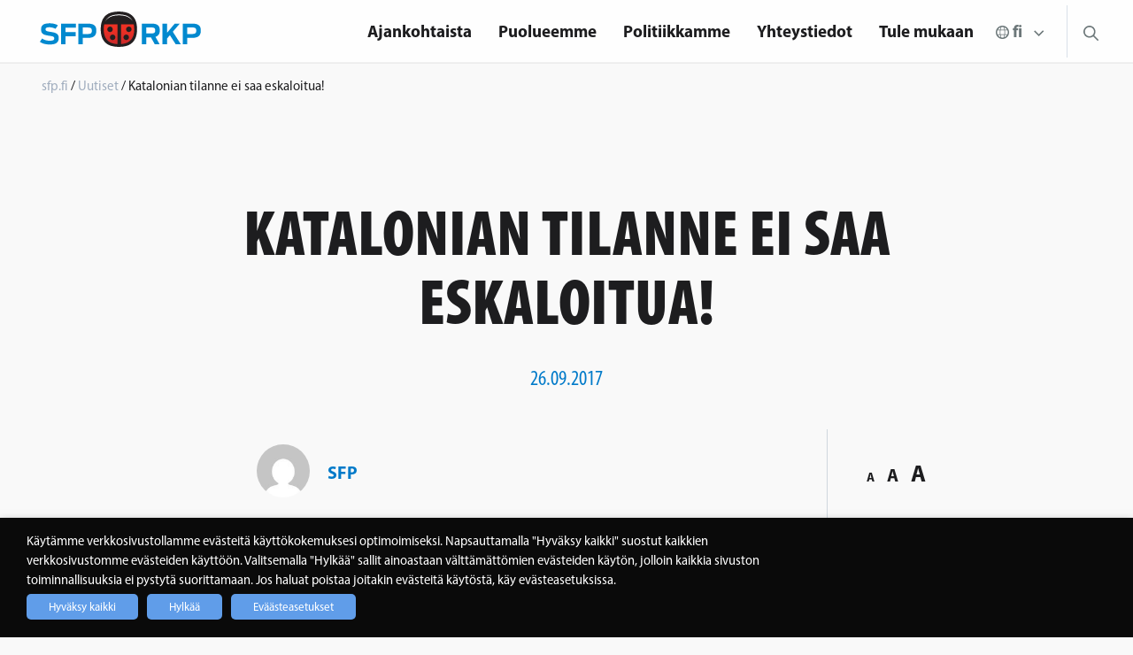

--- FILE ---
content_type: text/html; charset=UTF-8
request_url: https://sfp.fi/fi/artikkelit/katalonian-tilanne-ei-saa-eskaloitua-2/
body_size: 20061
content:

<!doctype html>

  <html class="no-js"  lang="fi">

	<head>

		<meta charset="utf-8">

		<!-- Force IE to use the latest rendering engine available -->
		<meta http-equiv="X-UA-Compatible" content="IE=edge">

		<!-- Mobile Meta -->
		<meta name="viewport" content="width=device-width, initial-scale=1.0">
		<meta class="foundation-mq">
        <meta name="google-site-verification" content="bEIB3osCpXDHbf4N107vnVi8rmAXZWcvbGHIw3aC5MI" />
        <meta name="author" content="SFP - RKP">
        <!-- If Site Icon isn't set in customizer -->
		        <link rel="stylesheet" href="https://use.fontawesome.com/releases/v5.2.0/css/all.css" integrity="sha384-hWVjflwFxL6sNzntih27bfxkr27PmbbK/iSvJ+a4+0owXq79v+lsFkW54bOGbiDQ" crossorigin="anonymous">
        <link rel="pingback" href="https://sfp.fi/xmlrpc.php">

		<meta name='robots' content='index, follow, max-image-preview:large, max-snippet:-1, max-video-preview:-1' />
<link rel="alternate" href="https://sfp.fi/artiklar/katalonian-tilanne-ei-saa-eskaloitua/" hreflang="sv" />
<link rel="alternate" href="https://sfp.fi/fi/artikkelit/katalonian-tilanne-ei-saa-eskaloitua-2/" hreflang="fi" />

	<!-- This site is optimized with the Yoast SEO plugin v26.6 - https://yoast.com/wordpress/plugins/seo/ -->
	<title>Katalonian tilanne ei saa eskaloitua! - sfp.fi</title>
	<link rel="canonical" href="https://sfp.fi/fi/artikkelit/katalonian-tilanne-ei-saa-eskaloitua-2/" />
	<meta property="og:locale" content="fi_FI" />
	<meta property="og:locale:alternate" content="sv_SE" />
	<meta property="og:type" content="article" />
	<meta property="og:title" content="Katalonian tilanne ei saa eskaloitua! - sfp.fi" />
	<meta property="og:description" content="Kansanedustajat Stefan Wallin, Mats Löfström ja Eva Biaudet ilmaisevat suurta huolta katalonialaisten ja Espanjan hallituksen välisestä konfliktista." />
	<meta property="og:url" content="https://sfp.fi/fi/artikkelit/katalonian-tilanne-ei-saa-eskaloitua-2/" />
	<meta property="og:site_name" content="sfp.fi" />
	<meta property="article:publisher" content="https://www.facebook.com/sfprkp" />
	<meta property="article:published_time" content="2017-09-26T11:57:18+00:00" />
	<meta property="article:modified_time" content="2018-10-19T10:57:49+00:00" />
	<meta property="og:image" content="https://sfp.fi/wp-content/uploads/2019/04/SFP-RKP-logo-4color-RGB1200x800.jpg" />
	<meta property="og:image:width" content="1483" />
	<meta property="og:image:height" content="989" />
	<meta property="og:image:type" content="image/jpeg" />
	<meta name="author" content="SFP" />
	<meta name="twitter:card" content="summary_large_image" />
	<meta name="twitter:creator" content="@sfprkp" />
	<meta name="twitter:site" content="@sfprkp" />
	<meta name="twitter:label1" content="Kirjoittanut" />
	<meta name="twitter:data1" content="SFP" />
	<meta name="twitter:label2" content="Arvioitu lukuaika" />
	<meta name="twitter:data2" content="1 minuutti" />
	<script type="application/ld+json" class="yoast-schema-graph">{"@context":"https://schema.org","@graph":[{"@type":"Article","@id":"https://sfp.fi/fi/artikkelit/katalonian-tilanne-ei-saa-eskaloitua-2/#article","isPartOf":{"@id":"https://sfp.fi/fi/artikkelit/katalonian-tilanne-ei-saa-eskaloitua-2/"},"author":{"name":"SFP","@id":"https://sfp.fi/fi/etusivu/#/schema/person/1a7dce22d2729e13e413ed70f34d53d9"},"headline":"Katalonian tilanne ei saa eskaloitua!","datePublished":"2017-09-26T11:57:18+00:00","dateModified":"2018-10-19T10:57:49+00:00","mainEntityOfPage":{"@id":"https://sfp.fi/fi/artikkelit/katalonian-tilanne-ei-saa-eskaloitua-2/"},"wordCount":245,"commentCount":0,"publisher":{"@id":"https://sfp.fi/fi/etusivu/#organization"},"articleSection":["Uutiset"],"inLanguage":"fi","potentialAction":[{"@type":"CommentAction","name":"Comment","target":["https://sfp.fi/fi/artikkelit/katalonian-tilanne-ei-saa-eskaloitua-2/#respond"]}]},{"@type":"WebPage","@id":"https://sfp.fi/fi/artikkelit/katalonian-tilanne-ei-saa-eskaloitua-2/","url":"https://sfp.fi/fi/artikkelit/katalonian-tilanne-ei-saa-eskaloitua-2/","name":"Katalonian tilanne ei saa eskaloitua! - sfp.fi","isPartOf":{"@id":"https://sfp.fi/fi/etusivu/#website"},"datePublished":"2017-09-26T11:57:18+00:00","dateModified":"2018-10-19T10:57:49+00:00","breadcrumb":{"@id":"https://sfp.fi/fi/artikkelit/katalonian-tilanne-ei-saa-eskaloitua-2/#breadcrumb"},"inLanguage":"fi","potentialAction":[{"@type":"ReadAction","target":["https://sfp.fi/fi/artikkelit/katalonian-tilanne-ei-saa-eskaloitua-2/"]}]},{"@type":"BreadcrumbList","@id":"https://sfp.fi/fi/artikkelit/katalonian-tilanne-ei-saa-eskaloitua-2/#breadcrumb","itemListElement":[{"@type":"ListItem","position":1,"name":"Home","item":"https://sfp.fi/fi/etusivu/"},{"@type":"ListItem","position":2,"name":"Katalonian tilanne ei saa eskaloitua!"}]},{"@type":"WebSite","@id":"https://sfp.fi/fi/etusivu/#website","url":"https://sfp.fi/fi/etusivu/","name":"sfp.fi","description":"Nära dig","publisher":{"@id":"https://sfp.fi/fi/etusivu/#organization"},"potentialAction":[{"@type":"SearchAction","target":{"@type":"EntryPoint","urlTemplate":"https://sfp.fi/fi/etusivu/?s={search_term_string}"},"query-input":{"@type":"PropertyValueSpecification","valueRequired":true,"valueName":"search_term_string"}}],"inLanguage":"fi"},{"@type":"Organization","@id":"https://sfp.fi/fi/etusivu/#organization","name":"Svenska folkpartiet i Finland r.p.","url":"https://sfp.fi/fi/etusivu/","logo":{"@type":"ImageObject","inLanguage":"fi","@id":"https://sfp.fi/fi/etusivu/#/schema/logo/image/","url":"https://sfp.fi/wp-content/uploads/2023/09/sfp-favicon.png","contentUrl":"https://sfp.fi/wp-content/uploads/2023/09/sfp-favicon.png","width":512,"height":512,"caption":"Svenska folkpartiet i Finland r.p."},"image":{"@id":"https://sfp.fi/fi/etusivu/#/schema/logo/image/"},"sameAs":["https://www.facebook.com/sfprkp","https://x.com/sfprkp"]},{"@type":"Person","@id":"https://sfp.fi/fi/etusivu/#/schema/person/1a7dce22d2729e13e413ed70f34d53d9","name":"SFP","image":{"@type":"ImageObject","inLanguage":"fi","@id":"https://sfp.fi/fi/etusivu/#/schema/person/image/","url":"https://secure.gravatar.com/avatar/f0f59eaf7f3cc35972200d9e525e5a42544fc5c04e7b8e010fda83b5ddf11398?s=96&d=mm&r=g","contentUrl":"https://secure.gravatar.com/avatar/f0f59eaf7f3cc35972200d9e525e5a42544fc5c04e7b8e010fda83b5ddf11398?s=96&d=mm&r=g","caption":"SFP"}}]}</script>
	<!-- / Yoast SEO plugin. -->


<link rel='dns-prefetch' href='//www.googletagmanager.com' />
<link rel='dns-prefetch' href='//use.typekit.net' />
<link rel="alternate" type="application/rss+xml" title="sfp.fi &raquo; syöte" href="https://sfp.fi/fi/feed/" />
<link rel="alternate" type="application/rss+xml" title="sfp.fi &raquo; kommenttien syöte" href="https://sfp.fi/fi/comments/feed/" />
<link rel="alternate" type="text/calendar" title="sfp.fi &raquo; iCal-syöte" href="https://sfp.fi/fi/tapahtumat/?ical=1" />
<link rel="alternate" type="application/rss+xml" title="sfp.fi &raquo; Katalonian tilanne ei saa eskaloitua! kommenttien syöte" href="https://sfp.fi/fi/artikkelit/katalonian-tilanne-ei-saa-eskaloitua-2/feed/" />
<link rel="alternate" title="oEmbed (JSON)" type="application/json+oembed" href="https://sfp.fi/wp-json/oembed/1.0/embed?url=https%3A%2F%2Fsfp.fi%2Ffi%2Fartikkelit%2Fkatalonian-tilanne-ei-saa-eskaloitua-2%2F&#038;lang=fi" />
<link rel="alternate" title="oEmbed (XML)" type="text/xml+oembed" href="https://sfp.fi/wp-json/oembed/1.0/embed?url=https%3A%2F%2Fsfp.fi%2Ffi%2Fartikkelit%2Fkatalonian-tilanne-ei-saa-eskaloitua-2%2F&#038;format=xml&#038;lang=fi" />
<style id='wp-img-auto-sizes-contain-inline-css' type='text/css'>
img:is([sizes=auto i],[sizes^="auto," i]){contain-intrinsic-size:3000px 1500px}
/*# sourceURL=wp-img-auto-sizes-contain-inline-css */
</style>

<style id='wp-emoji-styles-inline-css' type='text/css'>

	img.wp-smiley, img.emoji {
		display: inline !important;
		border: none !important;
		box-shadow: none !important;
		height: 1em !important;
		width: 1em !important;
		margin: 0 0.07em !important;
		vertical-align: -0.1em !important;
		background: none !important;
		padding: 0 !important;
	}
/*# sourceURL=wp-emoji-styles-inline-css */
</style>
<link rel='stylesheet' id='wp-block-library-css' href='https://sfp.fi/wp-includes/css/dist/block-library/style.min.css?ver=6.9' type='text/css' media='all' />
<style id='global-styles-inline-css' type='text/css'>
:root{--wp--preset--aspect-ratio--square: 1;--wp--preset--aspect-ratio--4-3: 4/3;--wp--preset--aspect-ratio--3-4: 3/4;--wp--preset--aspect-ratio--3-2: 3/2;--wp--preset--aspect-ratio--2-3: 2/3;--wp--preset--aspect-ratio--16-9: 16/9;--wp--preset--aspect-ratio--9-16: 9/16;--wp--preset--color--black: #000000;--wp--preset--color--cyan-bluish-gray: #abb8c3;--wp--preset--color--white: #ffffff;--wp--preset--color--pale-pink: #f78da7;--wp--preset--color--vivid-red: #cf2e2e;--wp--preset--color--luminous-vivid-orange: #ff6900;--wp--preset--color--luminous-vivid-amber: #fcb900;--wp--preset--color--light-green-cyan: #7bdcb5;--wp--preset--color--vivid-green-cyan: #00d084;--wp--preset--color--pale-cyan-blue: #8ed1fc;--wp--preset--color--vivid-cyan-blue: #0693e3;--wp--preset--color--vivid-purple: #9b51e0;--wp--preset--gradient--vivid-cyan-blue-to-vivid-purple: linear-gradient(135deg,rgb(6,147,227) 0%,rgb(155,81,224) 100%);--wp--preset--gradient--light-green-cyan-to-vivid-green-cyan: linear-gradient(135deg,rgb(122,220,180) 0%,rgb(0,208,130) 100%);--wp--preset--gradient--luminous-vivid-amber-to-luminous-vivid-orange: linear-gradient(135deg,rgb(252,185,0) 0%,rgb(255,105,0) 100%);--wp--preset--gradient--luminous-vivid-orange-to-vivid-red: linear-gradient(135deg,rgb(255,105,0) 0%,rgb(207,46,46) 100%);--wp--preset--gradient--very-light-gray-to-cyan-bluish-gray: linear-gradient(135deg,rgb(238,238,238) 0%,rgb(169,184,195) 100%);--wp--preset--gradient--cool-to-warm-spectrum: linear-gradient(135deg,rgb(74,234,220) 0%,rgb(151,120,209) 20%,rgb(207,42,186) 40%,rgb(238,44,130) 60%,rgb(251,105,98) 80%,rgb(254,248,76) 100%);--wp--preset--gradient--blush-light-purple: linear-gradient(135deg,rgb(255,206,236) 0%,rgb(152,150,240) 100%);--wp--preset--gradient--blush-bordeaux: linear-gradient(135deg,rgb(254,205,165) 0%,rgb(254,45,45) 50%,rgb(107,0,62) 100%);--wp--preset--gradient--luminous-dusk: linear-gradient(135deg,rgb(255,203,112) 0%,rgb(199,81,192) 50%,rgb(65,88,208) 100%);--wp--preset--gradient--pale-ocean: linear-gradient(135deg,rgb(255,245,203) 0%,rgb(182,227,212) 50%,rgb(51,167,181) 100%);--wp--preset--gradient--electric-grass: linear-gradient(135deg,rgb(202,248,128) 0%,rgb(113,206,126) 100%);--wp--preset--gradient--midnight: linear-gradient(135deg,rgb(2,3,129) 0%,rgb(40,116,252) 100%);--wp--preset--font-size--small: 13px;--wp--preset--font-size--medium: 20px;--wp--preset--font-size--large: 36px;--wp--preset--font-size--x-large: 42px;--wp--preset--spacing--20: 0.44rem;--wp--preset--spacing--30: 0.67rem;--wp--preset--spacing--40: 1rem;--wp--preset--spacing--50: 1.5rem;--wp--preset--spacing--60: 2.25rem;--wp--preset--spacing--70: 3.38rem;--wp--preset--spacing--80: 5.06rem;--wp--preset--shadow--natural: 6px 6px 9px rgba(0, 0, 0, 0.2);--wp--preset--shadow--deep: 12px 12px 50px rgba(0, 0, 0, 0.4);--wp--preset--shadow--sharp: 6px 6px 0px rgba(0, 0, 0, 0.2);--wp--preset--shadow--outlined: 6px 6px 0px -3px rgb(255, 255, 255), 6px 6px rgb(0, 0, 0);--wp--preset--shadow--crisp: 6px 6px 0px rgb(0, 0, 0);}:where(.is-layout-flex){gap: 0.5em;}:where(.is-layout-grid){gap: 0.5em;}body .is-layout-flex{display: flex;}.is-layout-flex{flex-wrap: wrap;align-items: center;}.is-layout-flex > :is(*, div){margin: 0;}body .is-layout-grid{display: grid;}.is-layout-grid > :is(*, div){margin: 0;}:where(.wp-block-columns.is-layout-flex){gap: 2em;}:where(.wp-block-columns.is-layout-grid){gap: 2em;}:where(.wp-block-post-template.is-layout-flex){gap: 1.25em;}:where(.wp-block-post-template.is-layout-grid){gap: 1.25em;}.has-black-color{color: var(--wp--preset--color--black) !important;}.has-cyan-bluish-gray-color{color: var(--wp--preset--color--cyan-bluish-gray) !important;}.has-white-color{color: var(--wp--preset--color--white) !important;}.has-pale-pink-color{color: var(--wp--preset--color--pale-pink) !important;}.has-vivid-red-color{color: var(--wp--preset--color--vivid-red) !important;}.has-luminous-vivid-orange-color{color: var(--wp--preset--color--luminous-vivid-orange) !important;}.has-luminous-vivid-amber-color{color: var(--wp--preset--color--luminous-vivid-amber) !important;}.has-light-green-cyan-color{color: var(--wp--preset--color--light-green-cyan) !important;}.has-vivid-green-cyan-color{color: var(--wp--preset--color--vivid-green-cyan) !important;}.has-pale-cyan-blue-color{color: var(--wp--preset--color--pale-cyan-blue) !important;}.has-vivid-cyan-blue-color{color: var(--wp--preset--color--vivid-cyan-blue) !important;}.has-vivid-purple-color{color: var(--wp--preset--color--vivid-purple) !important;}.has-black-background-color{background-color: var(--wp--preset--color--black) !important;}.has-cyan-bluish-gray-background-color{background-color: var(--wp--preset--color--cyan-bluish-gray) !important;}.has-white-background-color{background-color: var(--wp--preset--color--white) !important;}.has-pale-pink-background-color{background-color: var(--wp--preset--color--pale-pink) !important;}.has-vivid-red-background-color{background-color: var(--wp--preset--color--vivid-red) !important;}.has-luminous-vivid-orange-background-color{background-color: var(--wp--preset--color--luminous-vivid-orange) !important;}.has-luminous-vivid-amber-background-color{background-color: var(--wp--preset--color--luminous-vivid-amber) !important;}.has-light-green-cyan-background-color{background-color: var(--wp--preset--color--light-green-cyan) !important;}.has-vivid-green-cyan-background-color{background-color: var(--wp--preset--color--vivid-green-cyan) !important;}.has-pale-cyan-blue-background-color{background-color: var(--wp--preset--color--pale-cyan-blue) !important;}.has-vivid-cyan-blue-background-color{background-color: var(--wp--preset--color--vivid-cyan-blue) !important;}.has-vivid-purple-background-color{background-color: var(--wp--preset--color--vivid-purple) !important;}.has-black-border-color{border-color: var(--wp--preset--color--black) !important;}.has-cyan-bluish-gray-border-color{border-color: var(--wp--preset--color--cyan-bluish-gray) !important;}.has-white-border-color{border-color: var(--wp--preset--color--white) !important;}.has-pale-pink-border-color{border-color: var(--wp--preset--color--pale-pink) !important;}.has-vivid-red-border-color{border-color: var(--wp--preset--color--vivid-red) !important;}.has-luminous-vivid-orange-border-color{border-color: var(--wp--preset--color--luminous-vivid-orange) !important;}.has-luminous-vivid-amber-border-color{border-color: var(--wp--preset--color--luminous-vivid-amber) !important;}.has-light-green-cyan-border-color{border-color: var(--wp--preset--color--light-green-cyan) !important;}.has-vivid-green-cyan-border-color{border-color: var(--wp--preset--color--vivid-green-cyan) !important;}.has-pale-cyan-blue-border-color{border-color: var(--wp--preset--color--pale-cyan-blue) !important;}.has-vivid-cyan-blue-border-color{border-color: var(--wp--preset--color--vivid-cyan-blue) !important;}.has-vivid-purple-border-color{border-color: var(--wp--preset--color--vivid-purple) !important;}.has-vivid-cyan-blue-to-vivid-purple-gradient-background{background: var(--wp--preset--gradient--vivid-cyan-blue-to-vivid-purple) !important;}.has-light-green-cyan-to-vivid-green-cyan-gradient-background{background: var(--wp--preset--gradient--light-green-cyan-to-vivid-green-cyan) !important;}.has-luminous-vivid-amber-to-luminous-vivid-orange-gradient-background{background: var(--wp--preset--gradient--luminous-vivid-amber-to-luminous-vivid-orange) !important;}.has-luminous-vivid-orange-to-vivid-red-gradient-background{background: var(--wp--preset--gradient--luminous-vivid-orange-to-vivid-red) !important;}.has-very-light-gray-to-cyan-bluish-gray-gradient-background{background: var(--wp--preset--gradient--very-light-gray-to-cyan-bluish-gray) !important;}.has-cool-to-warm-spectrum-gradient-background{background: var(--wp--preset--gradient--cool-to-warm-spectrum) !important;}.has-blush-light-purple-gradient-background{background: var(--wp--preset--gradient--blush-light-purple) !important;}.has-blush-bordeaux-gradient-background{background: var(--wp--preset--gradient--blush-bordeaux) !important;}.has-luminous-dusk-gradient-background{background: var(--wp--preset--gradient--luminous-dusk) !important;}.has-pale-ocean-gradient-background{background: var(--wp--preset--gradient--pale-ocean) !important;}.has-electric-grass-gradient-background{background: var(--wp--preset--gradient--electric-grass) !important;}.has-midnight-gradient-background{background: var(--wp--preset--gradient--midnight) !important;}.has-small-font-size{font-size: var(--wp--preset--font-size--small) !important;}.has-medium-font-size{font-size: var(--wp--preset--font-size--medium) !important;}.has-large-font-size{font-size: var(--wp--preset--font-size--large) !important;}.has-x-large-font-size{font-size: var(--wp--preset--font-size--x-large) !important;}
/*# sourceURL=global-styles-inline-css */
</style>

<style id='classic-theme-styles-inline-css' type='text/css'>
/*! This file is auto-generated */
.wp-block-button__link{color:#fff;background-color:#32373c;border-radius:9999px;box-shadow:none;text-decoration:none;padding:calc(.667em + 2px) calc(1.333em + 2px);font-size:1.125em}.wp-block-file__button{background:#32373c;color:#fff;text-decoration:none}
/*# sourceURL=/wp-includes/css/classic-themes.min.css */
</style>
<link rel='stylesheet' id='wp-menu-custom-fields-style-css' href='https://sfp.fi/wp-content/plugins/wp-menu-custom-fields/assets/build/css/main.css?ver=1705579094' type='text/css' media='all' />
<link rel='stylesheet' id='cookie-law-info-css' href='https://sfp.fi/wp-content/plugins/webtoffee-gdpr-cookie-consent/public/css/cookie-law-info-public.css?ver=2.6.6' type='text/css' media='all' />
<link rel='stylesheet' id='cookie-law-info-gdpr-css' href='https://sfp.fi/wp-content/plugins/webtoffee-gdpr-cookie-consent/public/css/cookie-law-info-gdpr.css?ver=2.6.6' type='text/css' media='all' />
<style id='cookie-law-info-gdpr-inline-css' type='text/css'>
.cli-modal-content, .cli-tab-content { background-color: #ffffff; }.cli-privacy-content-text, .cli-modal .cli-modal-dialog, .cli-tab-container p, a.cli-privacy-readmore { color: #000000; }.cli-tab-header { background-color: #f2f2f2; }.cli-tab-header, .cli-tab-header a.cli-nav-link,span.cli-necessary-caption,.cli-switch .cli-slider:after { color: #000000; }.cli-switch .cli-slider:before { background-color: #ffffff; }.cli-switch input:checked + .cli-slider:before { background-color: #ffffff; }.cli-switch .cli-slider { background-color: #e3e1e8; }.cli-switch input:checked + .cli-slider { background-color: #28a745; }.cli-modal-close svg { fill: #000000; }.cli-tab-footer .wt-cli-privacy-accept-all-btn { background-color: #00acad; color: #ffffff}.cli-tab-footer .wt-cli-privacy-accept-btn { background-color: #00acad; color: #ffffff}.cli-tab-header a:before{ border-right: 1px solid #000000; border-bottom: 1px solid #000000; }
/*# sourceURL=cookie-law-info-gdpr-inline-css */
</style>
<link rel='stylesheet' id='dashicons-css' href='https://sfp.fi/wp-includes/css/dashicons.min.css?ver=6.9' type='text/css' media='all' />
<link rel='stylesheet' id='a-z-listing-css' href='https://sfp.fi/wp-content/plugins/a-z-listing/css/a-z-listing-default.css?ver=4.3.1' type='text/css' media='all' />
<link rel='stylesheet' id='adobe-css' href='https://use.typekit.net/xhs0oia.css?ver=4' type='text/css' media='all' />
<link rel='stylesheet' id='site-css-css' href='https://sfp.fi/wp-content/themes/sfp/assets/styles/style.css?rn=4&#038;ver=6.9' type='text/css' media='all' />
<script type="text/javascript" src="https://sfp.fi/wp-includes/js/jquery/jquery.min.js?ver=3.7.1" id="jquery-core-js"></script>
<script type="text/javascript" src="https://sfp.fi/wp-includes/js/jquery/jquery-migrate.min.js?ver=3.4.1" id="jquery-migrate-js"></script>
<script type="text/javascript" id="cookie-law-info-js-extra">
/* <![CDATA[ */
var Cli_Data = {"nn_cookie_ids":["YSC","IDE","_hjFirstSeen","_hjid","_hjIncludedInPageviewSample","_hjAbsoluteSessionInProgress","CONSENT","__cfduid","_GRECAPTCHA","VISITOR_INFO1_LIVE","fr","_ga","_fbp","_gid","_gat_gtag_UA_41017645_1","sc_anonymous_id"],"non_necessary_cookies":{"necessary":["__cfduid","_GRECAPTCHA"],"analytics":["_hjFirstSeen","YSC","_hjid","_hjIncludedInPageviewSample","_hjAbsoluteSessionInProgress","_ga","_gid","_gat_gtag_UA_41017645_1"],"supporting":["cookielawinfo-checkbox-statistik","cookielawinfo-checkbox-stodjande","cookielawinfo-checkbox-tredje-parten","cookielawinfo-checkbox-marknadsforing","CONSENT","sc_anonymous_id"],"third-party":["youtube_embed"],"advertisement":["IDE","VISITOR_INFO1_LIVE","fr","_fbp"]},"cookielist":{"necessary":{"id":20236,"status":true,"priority":0,"title":"V\u00e4ltt\u00e4m\u00e4tt\u00f6m\u00e4t ev\u00e4steet","strict":true,"default_state":true,"ccpa_optout":false,"loadonstart":false},"analytics":{"id":21322,"status":true,"priority":0,"title":"Liikenteen analysointiev\u00e4steet","strict":false,"default_state":false,"ccpa_optout":false,"loadonstart":false},"supporting":{"id":21344,"status":true,"priority":0,"title":"Toiminnallisuuksia tukevat ev\u00e4steet","strict":false,"default_state":false,"ccpa_optout":false,"loadonstart":false},"third-party":{"id":21370,"status":true,"priority":0,"title":"Kolmansien osapuolten ev\u00e4steet","strict":false,"default_state":false,"ccpa_optout":false,"loadonstart":false},"advertisement":{"id":35569,"status":true,"priority":0,"title":"Markkinointiev\u00e4steet","strict":false,"default_state":false,"ccpa_optout":false,"loadonstart":false}},"ajax_url":"https://sfp.fi/wp-admin/admin-ajax.php","current_lang":"fi","security":"c07a03b039","eu_countries":["GB"],"geoIP":"disabled","use_custom_geolocation_api":"","custom_geolocation_api":"https://geoip.cookieyes.com/geoip/checker/result.php","consentVersion":"5","strictlyEnabled":["necessary","obligatoire"],"cookieDomain":"","privacy_length":"250","ccpaEnabled":"","ccpaRegionBased":"","ccpaBarEnabled":"","ccpaType":"gdpr","triggerDomRefresh":"","secure_cookies":""};
var log_object = {"ajax_url":"https://sfp.fi/wp-admin/admin-ajax.php"};
//# sourceURL=cookie-law-info-js-extra
/* ]]> */
</script>
<script type="text/javascript" src="https://sfp.fi/wp-content/plugins/webtoffee-gdpr-cookie-consent/public/js/cookie-law-info-public.js?ver=2.6.6" id="cookie-law-info-js"></script>

<!-- Google tag (gtag.js) snippet added by Site Kit -->
<!-- Google Analytics snippet added by Site Kit -->
<script type="text/plain" data-cli-class="cli-blocker-script" data-cli-label="Google Tag Manager"  data-cli-script-type="analytics" data-cli-block="true" data-cli-block-if-ccpa-optout="false" data-cli-element-position="head" src="https://www.googletagmanager.com/gtag/js?id=GT-T5N4H96" id="google_gtagjs-js" async></script>
<script type="text/javascript" id="google_gtagjs-js-after">
/* <![CDATA[ */
window.dataLayer = window.dataLayer || [];function gtag(){dataLayer.push(arguments);}
gtag("set","linker",{"domains":["sfp.fi"]});
gtag("js", new Date());
gtag("set", "developer_id.dZTNiMT", true);
gtag("config", "GT-T5N4H96");
//# sourceURL=google_gtagjs-js-after
/* ]]> */
</script>
<link rel="https://api.w.org/" href="https://sfp.fi/wp-json/" /><link rel="alternate" title="JSON" type="application/json" href="https://sfp.fi/wp-json/wp/v2/posts/536" /><link rel='shortlink' href='https://sfp.fi/?p=536' />
<meta name="generator" content="Site Kit by Google 1.168.0" />
	<style id="zeno-font-resizer" type="text/css">
		p.zeno_font_resizer .screen-reader-text {
			border: 0;
			clip: rect(1px, 1px, 1px, 1px);
			clip-path: inset(50%);
			height: 1px;
			margin: -1px;
			overflow: hidden;
			padding: 0;
			position: absolute;
			width: 1px;
			word-wrap: normal !important;
		}
	</style>
	<meta name="tec-api-version" content="v1"><meta name="tec-api-origin" content="https://sfp.fi"><link rel="alternate" href="https://sfp.fi/wp-json/tribe/events/v1/" />
		<script type="text/plain" data-cli-class="cli-blocker-script" data-cli-label="Hotjar"  data-cli-script-type="analytics" data-cli-block="true" data-cli-block-if-ccpa-optout="false" data-cli-element-position="head">
		(function(h,o,t,j,a,r){
			h.hj=h.hj||function(){(h.hj.q=h.hj.q||[]).push(arguments)};
			h._hjSettings={hjid:675916,hjsv:5};
			a=o.getElementsByTagName('head')[0];
			r=o.createElement('script');r.async=1;
			r.src=t+h._hjSettings.hjid+j+h._hjSettings.hjsv;
			a.appendChild(r);
		})(window,document,'//static.hotjar.com/c/hotjar-','.js?sv=');
		</script>
		
<!-- Meta Pixel Code -->
<script type="text/plain" data-cli-class="cli-blocker-script" data-cli-label="Facebook Pixel Code"  data-cli-script-type="advertisement" data-cli-block="true" data-cli-block-if-ccpa-optout="false" data-cli-element-position="head">
!function(f,b,e,v,n,t,s){if(f.fbq)return;n=f.fbq=function(){n.callMethod?
n.callMethod.apply(n,arguments):n.queue.push(arguments)};if(!f._fbq)f._fbq=n;
n.push=n;n.loaded=!0;n.version='2.0';n.queue=[];t=b.createElement(e);t.async=!0;
t.src=v;s=b.getElementsByTagName(e)[0];s.parentNode.insertBefore(t,s)}(window,
document,'script','https://connect.facebook.net/en_US/fbevents.js');
</script>
<!-- End Meta Pixel Code -->
<script type="text/plain" data-cli-class="cli-blocker-script" data-cli-label="Facebook Pixel Code"  data-cli-script-type="advertisement" data-cli-block="true" data-cli-block-if-ccpa-optout="false" data-cli-element-position="head">var url = window.location.origin + '?ob=open-bridge';
            fbq('set', 'openbridge', '238521183754710', url);
fbq('init', '238521183754710', {}, {
    "agent": "wordpress-6.9-4.1.5"
})</script><script type="text/plain" data-cli-class="cli-blocker-script" data-cli-label="Facebook Pixel Code"  data-cli-script-type="advertisement" data-cli-block="true" data-cli-block-if-ccpa-optout="false" data-cli-element-position="head">
    fbq('track', 'PageView', []);
  </script><link rel="icon" href="https://sfp.fi/wp-content/uploads/2023/09/cropped-sfp-favicon-32x32.png" sizes="32x32" />
<link rel="icon" href="https://sfp.fi/wp-content/uploads/2023/09/cropped-sfp-favicon-192x192.png" sizes="192x192" />
<link rel="apple-touch-icon" href="https://sfp.fi/wp-content/uploads/2023/09/cropped-sfp-favicon-180x180.png" />
<meta name="msapplication-TileImage" content="https://sfp.fi/wp-content/uploads/2023/09/cropped-sfp-favicon-270x270.png" />
		<style type="text/css" id="wp-custom-css">
			.wt-cli-cookie-bar-container {
	/*display: none !important;*/
}

body.page-id-9174 .subnavi, body.page-id-13141 .subnavi {
	display: none;
}

.cli-tab-footer .wt-cli-privacy-accept-btn {
	background-color: #609DE9;
}

.cli-switch input:checked + .cli-slider {
	background-color: #609DE9;
}

.cli-plugin-button:focus { 
	opacity: 1 !important; 
	text-decoration: none;  
} 
.frontpage-hero-content {
	padding-left:20px !important;
	padding-right: 20px !important;
}
.frontpage-hero-content p {
	max-width: 1000px;
	margin-left: auto;
	margin-right: auto;
}

.sitewide-breadcrumb{
	/*padding-left: 11px;*/
}
.sitewide-breadcrumb a,.sitewide-breadcrumb span {
	/*text-decoration:none;
	font-size: 16px;*/
}

.subnavi {
	display: none;
}

@media only screen and (min-width: 1024px) {
	.hide-nav-element-in-desktop {
		display: none;
	}
}

.riksdagsgruppen-author {
	font-weight: bold;
  margin-top: 3em;
  display: block;
}		</style>
		        <script src="https://www.google.com/recaptcha/enterprise.js" async defer></script>
	</head>

	<body class="wp-singular post-template-default single single-post postid-536 single-format-standard wp-theme-sfp tribe-no-js">
    <div id="fb-root"></div>
    <script type="text/plain" data-cli-class="cli-blocker-script" data-cli-label="Facebook Pixel Code"  data-cli-script-type="advertisement" data-cli-block="true" data-cli-block-if-ccpa-optout="false" data-cli-element-position="body">(function(d, s, id) {
        var js, fjs = d.getElementsByTagName(s)[0];
        if (d.getElementById(id)) return;
        js = d.createElement(s); js.id = id;
        js.src = "https://connect.facebook.net/en_US/sdk.js#xfbml=1&version=v3.0";
        fjs.parentNode.insertBefore(js, fjs);
    }(document, 'script', 'facebook-jssdk'));</script>

		<div class="off-canvas-wrapper">

			<!-- Load off-canvas container. Feel free to remove if not using. -->
			
<div class="off-canvas position-right" id="off-canvas" data-off-canvas>
	<ul id="menu-main" class="vertical menu accordion-menu" data-accordion-menu><li id="menu-item-8937" class="menu-item menu-item-type-custom menu-item-object-custom menu-item-8937"><a href="https://sfp.fi/aktuellt" data-menuanchor="test">Aktuellt</a></li>
<li id="menu-item-8938" class="menu-item menu-item-type-custom menu-item-object-custom menu-item-8938"><a href="https://sfp.fi/evenemang" data-menuanchor="test">Evenemang</a></li>
<li id="menu-item-8939" class="menu-item menu-item-type-custom menu-item-object-custom menu-item-8939"><a href="https://sfp.fi/politik" data-menuanchor="test">Politik</a></li>
<li id="menu-item-8940" class="menu-item menu-item-type-custom menu-item-object-custom menu-item-8940"><a href="https://sfp.fi/verksamhet" data-menuanchor="test">Partiet</a></li>
<li id="menu-item-8941" class="menu-item menu-item-type-custom menu-item-object-custom menu-item-8941"><a href="https://sfp.fi/kontakt" data-menuanchor="test">Kontakt</a></li>
<li id="menu-item-8942" class="menu-item menu-item-type-custom menu-item-object-custom menu-item-8942"><a href="https://sfp.fi/partidagen" data-menuanchor="test">Partidagen</a></li>
</ul></div>
			<div class="off-canvas-content" data-off-canvas-content>
                                				<header class="header" role="banner">

					 <!-- This navs will be applied to the topbar, above all content
						  To see additional nav styles, visit the /parts directory -->
                                        
<div class="top-bar" id="main-menu">
	<div class="top-bar-left site__logo">
        <a href="https://sfp.fi/fi/etusivu">
            <img src="https://sfp.fi/wp-content/themes/sfp/assets/images/svg/sfp-rkp-logo.svg" alt="">
        </a>
	</div>
    <div class="desktop-navi new-navi">
	    <ul id="menu-main-navigation-fi" class="vertical large-horizontal menu" data-responsive-menu="drilldown large-dropdown" data-back-button="<li class=js-drilldown-back><a class=new-back>Tillbacka</a></li>"><li id="menu-item-46323" class="menu-item menu-item-type-custom menu-item-object-custom menu-item-has-children menu-item-46323"><a href="#" data-menuanchor="test">Ajankohtaista</a>
<ul class="menu"><li class='submenu-nolink-header'></li>
	<li id="menu-item-46324" class="menu-item menu-item-type-post_type menu-item-object-page menu-item-46324"><a href="https://sfp.fi/fi/artikkelit/" data-menuanchor="test">Artikkelit</a></li>
	<li id="menu-item-46325" class="menu-item menu-item-type-custom menu-item-object-custom menu-item-46325"><a href="/fi/tapahtumat/" data-menuanchor="test">Tapahtumat</a></li>
	<li id="menu-item-46326" class="menu-item menu-item-type-post_type menu-item-object-page menu-item-46326"><a href="https://sfp.fi/fi/medborgarbladet/" data-menuanchor="test">Medborgarbladet</a></li>
	<li id="menu-item-46327" class="banner-area menu-item menu-item-type-custom menu-item-object-custom menu-item-46327"><a href="#" data-menuanchor="test">Extra field</a><div class="rt-wp-menu-custom-fields-wrapper"><div class="rt-wp-menu-custom-fields-custom-html"><h2>ETSITKÖ JOTAIN ERITYISTÄ?</h2>
<div>RKP:n verkkosivulla on panostettu tiedon löydettävyyteen. Voit etsiä esimerkiksi henkilöitä, yhteystietoja, artikkeleita ja muuta sisältöä.</div>
<a class="square-button blue-button" style="margin-top: 1em" href="/fi/haku/">Avaa hakusivu</a></div></div></li>
	<li id="menu-item-46328" class="banner-area menu-item menu-item-type-custom menu-item-object-custom menu-item-46328"><a href="#" data-menuanchor="test">SoMe</a><div class="rt-wp-menu-custom-fields-wrapper"><div class="rt-wp-menu-custom-fields-shortcode-wrapper"><div class="rt-wp-menu-custom-fields-shortcode"></div></div></div></li>
</ul>
</li>
<li id="menu-item-46329" class="menu-item menu-item-type-custom menu-item-object-custom menu-item-has-children menu-item-46329"><a href="#" data-menuanchor="test">Puolueemme</a>
<ul class="menu"><li class='submenu-nolink-header'></li>
	<li id="menu-item-60994" class="menu-item menu-item-type-post_type menu-item-object-page menu-item-60994"><a href="https://sfp.fi/fi/tama-on-rkp/" data-menuanchor="test">Tämä on RKP</a></li>
	<li id="menu-item-46330" class="menu-item menu-item-type-post_type menu-item-object-page menu-item-46330"><a href="https://sfp.fi/fi/nain-rkp-toimii/" data-menuanchor="test">Näin RKP toimii</a></li>
	<li id="menu-item-46331" class="menu-item menu-item-type-post_type menu-item-object-page menu-item-has-children menu-item-46331"><a href="https://sfp.fi/fi/yhteystiedot/poliitikot/" data-menuanchor="test">Poliitikot</a>
	<ul class="menu"><li class='submenu-nolink-header'></li>
		<li id="menu-item-46576" class="menu-item menu-item-type-post_type menu-item-object-page menu-item-46576"><a href="https://sfp.fi/fi/yhteystiedot/puoluejohto/" data-menuanchor="test">Puoluejohto</a></li>
		<li id="menu-item-46573" class="menu-item menu-item-type-post_type menu-item-object-page menu-item-46573"><a href="https://sfp.fi/fi/yhteystiedot/euroopan-parlamentti/" data-menuanchor="test">Euroopan parlamentti</a></li>
		<li id="menu-item-46574" class="menu-item menu-item-type-post_type menu-item-object-page menu-item-46574"><a href="https://sfp.fi/fi/yhteystiedot/kansanedustajat/" data-menuanchor="test">RKP:n eduskuntaryhmä</a></li>
		<li id="menu-item-46575" class="menu-item menu-item-type-post_type menu-item-object-page menu-item-46575"><a href="https://sfp.fi/fi/yhteystiedot/ministerit/" data-menuanchor="test">Ministerit</a></li>
		<li id="menu-item-46336" class="menu-item menu-item-type-custom menu-item-object-custom menu-item-46336"><a href="/fi/puolue/jasenjarjestot/#panel3" data-menuanchor="test">Hyvinvointialueet</a></li>
		<li id="menu-item-46337" class="menu-item menu-item-type-custom menu-item-object-custom menu-item-46337"><a href="/fi/puolue/jasenjarjestot/#panel2" data-menuanchor="test">Kunnat</a></li>
	</ul>
</li>
	<li id="menu-item-60624" class="menu-item menu-item-type-post_type menu-item-object-page menu-item-60624"><a href="https://sfp.fi/fi/yhteystiedot/kansanedustajat/" data-menuanchor="test">RKP:n eduskuntaryhmä</a></li>
	<li id="menu-item-46338" class="menu-item menu-item-type-post_type menu-item-object-page menu-item-has-children menu-item-46338"><a href="https://sfp.fi/fi/politiikka/paattavat-elimet/" data-menuanchor="test">Päättävät elimet</a>
	<ul class="menu"><li class='submenu-nolink-header'></li>
		<li id="menu-item-46340" class="menu-item menu-item-type-post_type menu-item-object-page menu-item-46340"><a href="https://sfp.fi/fi/politiikka/paattavat-elimet/puoluevaltuusto/" data-menuanchor="test">Puoluevaltuusto</a></li>
		<li id="menu-item-46341" class="menu-item menu-item-type-post_type menu-item-object-page menu-item-46341"><a href="https://sfp.fi/fi/politiikka/paattavat-elimet/puoluehallitus/" data-menuanchor="test">Puoluehallitus</a></li>
		<li id="menu-item-46339" class="menu-item menu-item-type-post_type menu-item-object-page menu-item-46339"><a href="https://sfp.fi/fi/?page_id=12933" data-menuanchor="test">Työryhmät</a></li>
	</ul>
</li>
	<li id="menu-item-46342" class="menu-item menu-item-type-custom menu-item-object-custom menu-item-46342"><a href="/fi/puolue/jasenjarjestot/#panel1" data-menuanchor="test">Paikallisosastot ja kunnallisjärjestöt</a></li>
	<li id="menu-item-46343" class="banner-area menu-item menu-item-type-custom menu-item-object-custom menu-item-46343"><a href="#" data-menuanchor="test">Extra field</a><div class="rt-wp-menu-custom-fields-wrapper"><div class="rt-wp-menu-custom-fields-custom-html"><h2>ETSITKÖ JOTAIN ERITYISTÄ?</h2>
<div>RKP:n verkkosivulla on panostettu tiedon löydettävyyteen. Voit etsiä esimerkiksi henkilöitä, yhteystietoja, artikkeleita ja muuta sisältöä.</div>
<a class="square-button blue-button" style="margin-top: 1em" href="/fi/haku/">Avaa hakusivu</a></div></div></li>
	<li id="menu-item-46344" class="banner-area menu-item menu-item-type-custom menu-item-object-custom menu-item-46344"><a href="#" data-menuanchor="test">SoMe</a><div class="rt-wp-menu-custom-fields-wrapper"><div class="rt-wp-menu-custom-fields-shortcode-wrapper"><div class="rt-wp-menu-custom-fields-shortcode"></div></div></div></li>
</ul>
</li>
<li id="menu-item-46345" class="menu-item menu-item-type-custom menu-item-object-custom menu-item-has-children menu-item-46345"><a href="#" data-menuanchor="test">Politiikkamme</a>
<ul class="menu"><li class='submenu-nolink-header'></li>
	<li id="menu-item-46346" class="menu-item menu-item-type-post_type menu-item-object-page menu-item-46346"><a href="https://sfp.fi/fi/politiikka/politiikka-a-o/" data-menuanchor="test">Politiikan A-Ö</a></li>
	<li id="menu-item-46347" class="menu-item menu-item-type-post_type menu-item-object-page menu-item-has-children menu-item-46347"><a href="https://sfp.fi/fi/politiikka/paatokset-ja-poliittiset-ohjelmat/" data-menuanchor="test">Päätökset ja poliittiset ohjelmat</a>
	<ul class="menu"><li class='submenu-nolink-header'></li>
		<li id="menu-item-46854" class="hide-nav-element-in-desktop menu-item menu-item-type-post_type menu-item-object-page menu-item-46854"><a href="https://sfp.fi/fi/politiikka/paatokset-ja-poliittiset-ohjelmat/" data-menuanchor="test">Päätökset ja poliittiset ohjelmat</a></li>
		<li id="menu-item-59864" class="menu-item menu-item-type-custom menu-item-object-custom menu-item-59864"><a href="https://sfp.fi/fi/politiikka/paatokset-ja-poliittiset-ohjelmat/#puolueohjelma" data-menuanchor="test">RKP:n Puolueohjelma</a></li>
		<li id="menu-item-46916" class="menu-item menu-item-type-post_type menu-item-object-page menu-item-46916"><a href="https://sfp.fi/fi/politiikka/paatokset-ja-poliittiset-ohjelmat/" data-menuanchor="test">Kaikki päätökset ja poliittiset ohjelmat</a></li>
	</ul>
</li>
	<li id="menu-item-46351" class="menu-item menu-item-type-post_type menu-item-object-page menu-item-46351"><a href="https://sfp.fi/fi/politiikka/paatokset-ja-poliittiset-ohjelmat/puoluekokouspaatokset/" data-menuanchor="test">Puoluekokouspäätökset</a></li>
	<li id="menu-item-46352" class="banner-area menu-item menu-item-type-custom menu-item-object-custom menu-item-46352"><a href="#" data-menuanchor="test">Extra field</a><div class="rt-wp-menu-custom-fields-wrapper"><div class="rt-wp-menu-custom-fields-custom-html"><h2>ETSITKÖ JOTAIN ERITYISTÄ?</h2>
<div>RKP:n verkkosivulla on panostettu tiedon löydettävyyteen. Voit etsiä esimerkiksi henkilöitä, yhteystietoja, artikkeleita ja muuta sisältöä.</div>
<a class="square-button blue-button" style="margin-top: 1em" href="/fi/haku/">Avaa hakusivu</a></div></div></li>
	<li id="menu-item-46353" class="banner-area menu-item menu-item-type-custom menu-item-object-custom menu-item-46353"><a href="#" data-menuanchor="test">SoMe</a><div class="rt-wp-menu-custom-fields-wrapper"><div class="rt-wp-menu-custom-fields-shortcode-wrapper"><div class="rt-wp-menu-custom-fields-shortcode"></div></div></div></li>
</ul>
</li>
<li id="menu-item-46354" class="menu-item menu-item-type-custom menu-item-object-custom menu-item-has-children menu-item-46354"><a href="#" data-menuanchor="test">Yhteystiedot</a>
<ul class="menu"><li class='submenu-nolink-header'></li>
	<li id="menu-item-46355" class="menu-item menu-item-type-post_type menu-item-object-page menu-item-has-children menu-item-46355"><a href="https://sfp.fi/fi/yhteystiedot/poliitikot/" data-menuanchor="test">Poliitikot</a>
	<ul class="menu"><li class='submenu-nolink-header'></li>
		<li id="menu-item-46572" class="menu-item menu-item-type-post_type menu-item-object-page menu-item-46572"><a href="https://sfp.fi/fi/yhteystiedot/puoluejohto/" data-menuanchor="test">Puoluejohto</a></li>
		<li id="menu-item-46569" class="menu-item menu-item-type-post_type menu-item-object-page menu-item-46569"><a href="https://sfp.fi/fi/yhteystiedot/euroopan-parlamentti/" data-menuanchor="test">Euroopan parlamentti</a></li>
		<li id="menu-item-46570" class="menu-item menu-item-type-post_type menu-item-object-page menu-item-46570"><a href="https://sfp.fi/fi/yhteystiedot/kansanedustajat/" data-menuanchor="test">RKP:n eduskuntaryhmä</a></li>
		<li id="menu-item-46571" class="menu-item menu-item-type-post_type menu-item-object-page menu-item-46571"><a href="https://sfp.fi/fi/yhteystiedot/ministerit/" data-menuanchor="test">Ministerit</a></li>
	</ul>
</li>
	<li id="menu-item-46360" class="menu-item menu-item-type-post_type menu-item-object-page menu-item-has-children menu-item-46360"><a href="https://sfp.fi/fi/yhteystiedot/rkpn-henkilokunta/" data-menuanchor="test">Henkilökunta</a>
	<ul class="menu"><li class='submenu-nolink-header'></li>
		<li id="menu-item-46361" class="menu-item menu-item-type-custom menu-item-object-custom menu-item-46361"><a href="https://sfp.fi/fi/yhteystiedot/rkpn-henkilokunta#puoluesihteerin-osasto" data-menuanchor="test">Puoluesihteerin osasto</a></li>
		<li id="menu-item-46366" class="menu-item menu-item-type-custom menu-item-object-custom menu-item-46366"><a href="https://sfp.fi/fi/yhteystiedot/rkpn-henkilokunta#politiikka-viestinta" data-menuanchor="test">Politiikka ja viestintä</a></li>
		<li id="menu-item-46362" class="menu-item menu-item-type-custom menu-item-object-custom menu-item-46362"><a href="https://sfp.fi/fi/yhteystiedot/rkpn-henkilokunta#jarjesto" data-menuanchor="test">Järjestö</a></li>
		<li id="menu-item-46367" class="menu-item menu-item-type-custom menu-item-object-custom menu-item-46367"><a href="https://sfp.fi/fi/yhteystiedot/rkpn-henkilokunta#piiriyhteyshenkilot" data-menuanchor="test">Piirien yhteyshenkilöt</a></li>
		<li id="menu-item-46363" class="menu-item menu-item-type-custom menu-item-object-custom menu-item-46363"><a href="https://sfp.fi/fi/yhteystiedot/rkpn-henkilokunta#hyvinvointialueet" data-menuanchor="test">Hyvinvointialueet</a></li>
		<li id="menu-item-46365" class="menu-item menu-item-type-custom menu-item-object-custom menu-item-46365"><a href="https://sfp.fi/fi/yhteystiedot/rkpn-henkilokunta#hallitus" data-menuanchor="test">Hallitus</a></li>
		<li id="menu-item-46364" class="menu-item menu-item-type-custom menu-item-object-custom menu-item-46364"><a href="https://sfp.fi/fi/yhteystiedot/rkpn-henkilokunta#eduskunta" data-menuanchor="test">Eduskunta</a></li>
		<li id="menu-item-46368" class="menu-item menu-item-type-custom menu-item-object-custom menu-item-46368"><a href="https://sfp.fi/fi/yhteystiedot/rkpn-henkilokunta#europarlamentti" data-menuanchor="test">Euroopan parlamentti</a></li>
		<li id="menu-item-46369" class="menu-item menu-item-type-custom menu-item-object-custom menu-item-46369"><a href="https://sfp.fi/fi/yhteystiedot/rkpn-henkilokunta#hairintayhdyshenkilot" data-menuanchor="test">Häirintä- ja syrjintäyhdyshenkilöt</a></li>
	</ul>
</li>
	<li id="menu-item-46370" class="menu-item menu-item-type-custom menu-item-object-custom menu-item-has-children menu-item-46370"><a href="#" data-menuanchor="test">Piirit</a>
	<ul class="menu"><li class='submenu-nolink-header'></li>
		<li id="menu-item-46371" class="menu-item menu-item-type-post_type menu-item-object-page menu-item-46371"><a href="https://sfp.fi/fi/yhteystiedot/piirit/yhteispiiri/" data-menuanchor="test">Yhteispiiri</a></li>
		<li id="menu-item-46372" class="menu-item menu-item-type-post_type menu-item-object-page menu-item-46372"><a href="https://sfp.fi/fi/yhteystiedot/piirit/helsinki/" data-menuanchor="test">Helsinki</a></li>
		<li id="menu-item-46373" class="menu-item menu-item-type-post_type menu-item-object-page menu-item-46373"><a href="https://sfp.fi/fi/yhteystiedot/piirit/uusimaa/" data-menuanchor="test">Uusimaa</a></li>
		<li id="menu-item-46374" class="menu-item menu-item-type-post_type menu-item-object-page menu-item-46374"><a href="https://sfp.fi/fi/yhteystiedot/piirit/pohjanmaa/" data-menuanchor="test">Pohjanmaa</a></li>
		<li id="menu-item-46375" class="menu-item menu-item-type-post_type menu-item-object-page menu-item-46375"><a href="https://sfp.fi/fi/yhteystiedot/piirit/varsinais-suomi/" data-menuanchor="test">Varsinais-Suomi</a></li>
	</ul>
</li>
	<li id="menu-item-46376" class="menu-item menu-item-type-post_type menu-item-object-page menu-item-46376"><a href="https://sfp.fi/fi/puolue/jasenjarjestot/" data-menuanchor="test">Meidän paikallisjaostot sekä kunnalliset luottamushenkilöt</a></li>
	<li id="menu-item-46378" class="menu-item menu-item-type-post_type menu-item-object-page menu-item-46378"><a href="https://sfp.fi/fi/hairintailmoitus/" data-menuanchor="test">Häirintä- ja syrjintälmoitus</a></li>
	<li id="menu-item-46379" class="menu-item menu-item-type-post_type menu-item-object-page menu-item-46379"><a href="https://sfp.fi/fi/laskutustiedot/" data-menuanchor="test">Laskutustiedot</a></li>
	<li id="menu-item-61180" class="menu-item menu-item-type-post_type menu-item-object-page menu-item-has-children menu-item-61180"><a href="https://sfp.fi/fi/media-ja-grafiikka/" data-menuanchor="test">Media ja grafiikka</a>
	<ul class="menu"><li class='submenu-nolink-header'></li>
		<li id="menu-item-61195" class="menu-item menu-item-type-post_type menu-item-object-page menu-item-61195"><a href="https://sfp.fi/fi/media-ja-grafiikka/logot/" data-menuanchor="test">Logot</a></li>
		<li id="menu-item-61183" class="menu-item menu-item-type-post_type menu-item-object-page menu-item-61183"><a href="https://sfp.fi/fi/media-ja-grafiikka/canva-mallit/" data-menuanchor="test">Canva-mallit</a></li>
	</ul>
</li>
	<li id="menu-item-46381" class="banner-area menu-item menu-item-type-custom menu-item-object-custom menu-item-46381"><a href="#" data-menuanchor="test">Extra field</a><div class="rt-wp-menu-custom-fields-wrapper"><div class="rt-wp-menu-custom-fields-custom-html"><h2>ETSITKÖ JOTAIN ERITYISTÄ?</h2>
<div>RKP:n verkkosivulla on panostettu tiedon löydettävyyteen. Voit etsiä esimerkiksi henkilöitä, yhteystietoja, artikkeleita ja muuta sisältöä.</div>
<a class="square-button blue-button" style="margin-top: 1em" href="/fi/haku/">Avaa hakusivu</a></div></div></li>
	<li id="menu-item-46382" class="banner-area menu-item menu-item-type-custom menu-item-object-custom menu-item-46382"><a href="#" data-menuanchor="test">SoMe</a><div class="rt-wp-menu-custom-fields-wrapper"><div class="rt-wp-menu-custom-fields-shortcode-wrapper"><div class="rt-wp-menu-custom-fields-shortcode"></div></div></div></li>
</ul>
</li>
<li id="menu-item-46383" class="menu-item menu-item-type-custom menu-item-object-custom menu-item-has-children menu-item-46383"><a href="#" data-menuanchor="test">Tule mukaan</a>
<ul class="menu"><li class='submenu-nolink-header'></li>
	<li id="menu-item-46384" class="menu-item menu-item-type-post_type menu-item-object-page menu-item-46384"><a href="https://sfp.fi/fi/puolue/liity-jaseneksi/" data-menuanchor="test">Liity jäseneksi</a></li>
	<li id="menu-item-46385" class="menu-item menu-item-type-custom menu-item-object-custom menu-item-46385"><a href="/fi/puolue/jasenjarjestot/#panel1" data-menuanchor="test">Ota yhteyttä sinua lähellä olevaan paikallisosastoon</a></li>
	<li id="menu-item-46386" class="menu-item menu-item-type-custom menu-item-object-custom menu-item-has-children menu-item-46386"><a href="#" data-menuanchor="test">Jäsenille</a>
	<ul class="menu"><li class='submenu-nolink-header'></li>
		<li id="menu-item-46387" class="menu-item menu-item-type-post_type menu-item-object-page menu-item-46387"><a href="https://sfp.fi/fi/jasenpalvelu/" data-menuanchor="test">Jäsenpalvelu</a></li>
		<li id="menu-item-46388" class="menu-item menu-item-type-post_type menu-item-object-page menu-item-46388"><a href="https://sfp.fi/fi/suomen-ruotsalainen-kansanpuolueen-eettinen-menettelytapaohje/" data-menuanchor="test">Eettinen menettelytapaohje</a></li>
		<li id="menu-item-46390" class="menu-item menu-item-type-post_type menu-item-object-page menu-item-46390"><a href="https://sfp.fi/fi/puolue/osoitteenmuutos/" data-menuanchor="test">Osoitteenmuutos</a></li>
		<li id="menu-item-46391" class="menu-item menu-item-type-custom menu-item-object-custom menu-item-46391"><a target="_blank" href="https://extra.sfp.fi/" data-menuanchor="test">Extranet</a></li>
	</ul>
</li>
	<li id="menu-item-46395" class="banner-area menu-item menu-item-type-custom menu-item-object-custom menu-item-46395"><a href="#" data-menuanchor="test">Extra field</a><div class="rt-wp-menu-custom-fields-wrapper"><div class="rt-wp-menu-custom-fields-custom-html"><h2>LIITY JÄSENEKSI</h2>
<div>RKP:n jäsenenä tuet kaksikielistä ja vapaamielistä Suomea, joka on avoin ja suvaitsevainen ja jossa yksilön vapaus, mutta myös vastuu, ovat keskeisiä.</div>
<a class="square-button blue-button" style="margin-top: 1em" href="/fi/puolue/liity-jaseneksi/">Lue lisää</a></div></div></li>
	<li id="menu-item-46396" class="banner-area menu-item menu-item-type-custom menu-item-object-custom menu-item-46396"><a href="#" data-menuanchor="test">SoMe</a><div class="rt-wp-menu-custom-fields-wrapper"><div class="rt-wp-menu-custom-fields-shortcode-wrapper"><div class="rt-wp-menu-custom-fields-shortcode"></div></div></div></li>
</ul>
</li>
</ul>        <div class="subnavi-wrapper">
            <button class="close-navi"></button>
            <ul class="left-col"></ul>
            <div class="center-col"></div>
            <div class="banner-area-wrapper"></div>
        </div>
            </div>

    <!-- Language links -->
    <div class="top-bar-lang">
        <div class="top-bar-lang-links">
            <span class="globe"></span>
            <select name="lang_choice_1" id="lang_choice_1" class="pll-switcher-select">
	<option value="https://sfp.fi/artiklar/katalonian-tilanne-ei-saa-eskaloitua/" lang="sv-SE" data-lang="{&quot;id&quot;:0,&quot;name&quot;:&quot;sv&quot;,&quot;slug&quot;:&quot;sv&quot;,&quot;dir&quot;:0}">sv</option>
	<option value="https://sfp.fi/fi/artikkelit/katalonian-tilanne-ei-saa-eskaloitua-2/" lang="fi" selected='selected' data-lang="{&quot;id&quot;:0,&quot;name&quot;:&quot;fi&quot;,&quot;slug&quot;:&quot;fi&quot;,&quot;dir&quot;:0}">fi</option>
	<option value="https://sfp.fi/en/frontpage/" lang="en-GB" data-lang="{&quot;id&quot;:0,&quot;name&quot;:&quot;en&quot;,&quot;slug&quot;:&quot;en&quot;,&quot;dir&quot;:0}">en</option>

</select>
<script type="text/javascript">
					document.getElementById( "lang_choice_1" ).addEventListener( "change", function ( event ) { location.href = event.currentTarget.value; } )
				</script>        </div>
        <div class="search-icon">
            <a href="/fi/haku">
                <img src="https://sfp.fi/wp-content/themes/sfp/assets/images/svg/search-grey.svg" alt="search">
            </a>
        </div>
        <!-- Hamburger -->
        <a class="site__main-navi">
            <ul>
                <li></li>
                <li></li>
                <li></li>
            </ul>
        </a>
    </div>
</div>

                </header> <!-- end .header -->
                <div class="main-content-wrapper">
                <div class="sitewide-breadcrumb"><div class="grid-x grid-padding-x"><p class="cell small-12 medium-12 large-12" id="breadcrumbs"><span property="itemListElement" typeof="ListItem"><a property="item" typeof="WebPage" title="Go to sfp.fi." href="https://sfp.fi" class="home" ><span property="name">sfp.fi</span></a><meta property="position" content="1"></span> / <span property="itemListElement" typeof="ListItem"><a property="item" typeof="WebPage" title="Go to the Uutiset Category archives." href="https://sfp.fi/fi/artikkelit/kategoria/uutiset/" class="taxonomy category" ><span property="name">Uutiset</span></a><meta property="position" content="2"></span> / <span property="itemListElement" typeof="ListItem"><span property="name" class="post post-post current-item">Katalonian tilanne ei saa eskaloitua!</span><meta property="url" content="https://sfp.fi/fi/artikkelit/katalonian-tilanne-ei-saa-eskaloitua-2/"><meta property="position" content="3"></span></p></div></div>
<div class="content">

	<div class="inner-content grid-x grid-margin-x grid-padding-x">

		<main class="main small-12 medium-8 large-8 cell" role="main">

		    
		    	
<article id="post-536" class="post-536 post type-post status-publish format-standard hentry category-uutiset old_tags-espanja old_tags-eva-biaudet old_tags-kansanaanestys old_tags-katalonia old_tags-konflikti old_tags-mats-lofstrom old_tags-stefan-wallin old_skribent-sfp-rkp" role="article" itemscope itemtype="http://schema.org/BlogPosting">

	<header class="article-header">
		<h1 class="entry-title single-title" itemprop="headline">Katalonian tilanne ei saa eskaloitua!</h1>
		
<p class="byline">
    26.09.2017    </p>	    </header> <!-- end article header -->
	<section class="entry-feat-image">
        <figure>
                    </figure>
    </section>
    <section class="entry-author-wrapper">
        <div class="entry-author-content">
            <div class="entry-author">
                                    <img src="https://secure.gravatar.com/avatar/f0f59eaf7f3cc35972200d9e525e5a42544fc5c04e7b8e010fda83b5ddf11398?s=96&d=mm&r=g" />
                                <div class="entry-author-name">
                    <a href="https://sfp.fi/fi/artikkelit/kirjoittaja/hencca/" title="Kirjoittanut: SFP" rel="author">SFP</a><br />

                                    </div>
            </div>
            <div class="entry-font-size">
                
	<div class="zeno_font_resizer_container">
		<p class="zeno_font_resizer" style="text-align: center; font-weight: bold;">
			<span>
				<a href="#" class="zeno_font_resizer_minus" title="Decrease font size" style="font-size: 0.7em;">A<span class="screen-reader-text"> Decrease font size.</span></a>
				<a href="#" class="zeno_font_resizer_reset" title="Reset font size">A<span class="screen-reader-text"> Reset font size.</span></a>
				<a href="#" class="zeno_font_resizer_add" title="Increase font size" style="font-size: 1.3em;">A<span class="screen-reader-text"> Increase font size.</span></a>
			</span>
			<input type="hidden" id="zeno_font_resizer_value" value="ownelement" />
			<input type="hidden" id="zeno_font_resizer_ownelement" value="div.resizable" />
			<input type="hidden" id="zeno_font_resizer_resizeMax" value="23" />
			<input type="hidden" id="zeno_font_resizer_resizeMin" value="10" />
			<input type="hidden" id="zeno_font_resizer_resizeSteps" value="1.5" />
			<input type="hidden" id="zeno_font_resizer_cookieTime" value="31" />
		</p>
	</div>
	            </div>
        </div>
    </section>
    <section class="entry-content" itemprop="articleBody">
        <div class="share-buttons-wrapper">
            <p>
                                <a href="http://www.facebook.com/sharer.php?u=https://sfp.fi/fi/artikkelit/katalonian-tilanne-ei-saa-eskaloitua-2" target="_blank"><span class="fab fa-facebook-f"></span></a>
                <a href="http://twitter.com/share?Katalonian tilanne ei saa eskaloitua!&url=https://sfp.fi/fi/artikkelit/katalonian-tilanne-ei-saa-eskaloitua-2" target="_blank"><span class="fab fa-twitter"></span></a>
                <a href="http://www.linkedin.com/shareArticle?mini=true&url=https://sfp.fi/fi/artikkelit/katalonian-tilanne-ei-saa-eskaloitua-2&title=Katalonian tilanne ei saa eskaloitua!"><span class="fab fa-linkedin-in"></span></a>
                <a href="mailto:?subject=Katalonian tilanne ei saa eskaloitua!&amp;body=Lue lisää: https://sfp.fi/fi/artikkelit/katalonian-tilanne-ei-saa-eskaloitua-2."><span class="far fa-envelope"></span></a>
                <a href="https://wa.me/?text=https://sfp.fi/fi/artikkelit/katalonian-tilanne-ei-saa-eskaloitua-2"><span class="fab fa-whatsapp"></span></a>
            </p>
        </div>
        <div class="entry-content-wrapper ">
            <div class="excerpt"><p>Kansanedustajat Stefan Wallin, Mats Löfström ja Eva Biaudet ilmaisevat suurta huolta katalonialaisten ja Espanjan hallituksen välisestä konfliktista. </p>
</div>
            <div class="resizable"><p>Edustajat vetoavat päätöksentekijöitä sekä Espanjassa että Kataloniassa turvautumaan keskusteluun vangitsemisten ja kovien otteiden sijaan. Heidän kritiikkinsä kohdistuu haluttomuuteen selvittää tilannetta keskustelun kautta. Poliittisten tekijöiden kriminalisointi ei ole hyvä menettelytapa.</p>
<p>&#8211; Katalonialaisten pyrkimykset järjestää kansanäänestys itsenäistymisestä ovat tähän mennessä olleet rauhallisia, mutta millään ehdoilla ei voida riskeerata, että rauhalliset toimet muuttuvat väkivallaksi. Meidän eurooppalaisten on voitava näyttää, että olemme oppineet historiasta, ja että osaamme rakenteellisesti keskustella keskenämme konfliktin suuruudesta huolimatta, sanoo kansanedustaja Eva Biaudet.</p>
<p>&#8211; Kyseessä on aidosti olemassa oleva poliittinen konflikti, joka on saanut eskaloitua vuosia Espanjassa. Katalonian kohtuulliset vaatimukset laajennetusta itsehallinnosta, samaan tapaan kuin Baskimaalla on tänään, on otettu vastaan olankohautuksin. Se on johtanut nykyiseen tilanteeseen, jossa ollaan lähes tien päässä. Olen vakuuttunut siitä, että tilanne ratkeaa ainoastaan demokraattisin toimenpitein – ei vangitsemalla demokraattisesti valittuja katalonialaisia poliitikkoja tai kovistelemalla katalonialaisia instituutioita. Mikäli Madridissa ei ole poliittista tahtoa ratkaista konfliktia, tulee katalonialaisten saada järjestää kansanäänestys, sanoo kansanedustaja Mats Löfström.</p>
<p>Katalonian alueparlamentti valmistelee 1. lokakuuta järjestettävää kansanäänestystä itsenäistymisestä, huolimatta siitä, että poliitikot ja juristit Madridissa toteavat sen olevan ristiriidassa maan perustuslain kanssa. Valmistelujen yhteydessä on vangittu katalonialaisia virkamiehiä ja järjestetty mielenosoituksia.</p>
<p>&#8211; Katalonian tilanne on huolestuttava ja se on otettava vakavasti. Jotta tällainen konflikti voidaan ratkaista rauhaisasti, tarvitaan aitoa tahtoa ja konkreettisia toimenpiteitä kaikilta osapuolilta, sanoo kansanedustaja ja ulkoasiainvaliokunnan jäsen Stefan Wallin.</p>
</div>
        </div>
	</section> <!-- end article section -->
</article> <!-- end article -->

<section class="entry-prev-next-wrapper">
    <div class="entry-prev-next-inner-wrapper">
                        <article class="entry-prev-next">
            
            <div class="entry-prev-content noimg">
                <time datetime="23.09.2017">23.09.2017</time>
                <h2>Blomqvist: Kaikilla on oikeus turvalliseen arkeen</h2>

                <p>RKP:n puoluevaltuuston puheenjohtaja, kansanedustaja Thomas Blomqvist, on huolissaan kasvavasta pelosta ja turvallisuuden puutteesta yhteiskunnassa. Hän nosti asian esiin puoluevaltuuston kokouksessa Tampereella.</p>
                <p><a href="https://sfp.fi/fi/artikkelit/blomqvist-kaikilla-on-oikeus-turvalliseen-arkeen/"><span class="fas fa-arrow-left"></span> Lue edellinen artikkeli</a></p>

            </div>
        </article>
                        <article class="entry-prev-next">
            
            <div class="entry-prev-content noimg">
                <time datetime="26.09.2017">26.09.2017</time>
                <h2>Kielikokeilu on susi lampaan vaatteissa</h2>

                <p>Eduskunta keskustelee tiistaina alueellisista kielikokeiluista jossa noin 2200 nuorta saavat poisvalita toisen kotimaisen kielen perusopetuksessa.</p>
                <p><a href="https://sfp.fi/fi/artikkelit/kielikokeilu-on-susi-lampaan-vaatteissa/">Lue seuraava artikkeli <span class="fas fa-arrow-right"></span></a></p>
            </div>
        </article>
            </div>
</section>
            
		</main> <!-- end #main -->

	</div> <!-- end #inner-content -->

</div> <!-- end #content -->

				<footer class="footer" role="contentinfo">
                    <div class="inner-footer grid-x grid-margin-x grid-padding-x">
                                                                                    <div class="small-12 medium-6 large-3 cell">
                                <h3></h3>
                                <p><a href="https://sfp.fi"><img decoding="async" src="https://sfp.fi/wp-content/uploads/2018/08/sfp-rkp-logo-white.svg" alt="" /></a></p>
<p><a href="http://www.instagram.com/sfprkp/"><img loading="lazy" decoding="async" class="alignnone wp-image-60633" src="https://sfp.fi/wp-content/uploads/2025/10/Hemsida-INSTAGRAM.png" alt="" width="30" height="30" /> <span style="text-decoration: underline">Instagram</span></a></p>
<p><a href="http://www.facebook.com/sfprkp/"><img loading="lazy" decoding="async" class="alignnone wp-image-60633" src="https://sfp.fi/wp-content/uploads/2025/10/Hemsida-FACEBOOK.png" alt="" width="30" height="30" /> <span style="text-decoration: underline">Facebook</span></a></p>
<p><a href="http://www.tiktok.com/@sfprkp"><img loading="lazy" decoding="async" class="alignnone wp-image-60633" src="https://sfp.fi/wp-content/uploads/2025/10/Hemsida-TIKTOK.png" alt="" width="30" height="30" srcset="https://sfp.fi/wp-content/uploads/2025/10/Hemsida-TIKTOK.png 230w, https://sfp.fi/wp-content/uploads/2025/10/Hemsida-TIKTOK-150x150.png 150w, https://sfp.fi/wp-content/uploads/2025/10/Hemsida-TIKTOK-125x125.png 125w" sizes="auto, (max-width: 30px) 100vw, 30px" /> <span style="text-decoration: underline">Tiktok</span></a></p>
                            </div>
                                                        <div class="small-12 medium-6 large-3 cell">
                                <h3>Puoluetoimisto</h3>
                                <p>Puhelin (09) 693 070<br />
PL 430, 00101 Helsinki<br />
Yrjönkatu 27, 00100 Helsinki<br />
<a href="mailto:info@sfp.fi">info@sfp.fi</a></p>
<p><a href="/fi/laskutustiedot/">Laskutustiedot</a></p>
<p><a href="/fi/rekisteri-ja-evasteseloste/">Rekisteri- ja evästeseloste</a></p>
<p><a href="https://sfp.fi/fi/evasteasetukset/">Evästeasetukset</a></p>
                            </div>
                                                        <div class="small-12 medium-6 large-3 cell">
                                <h3>Piirit</h3>
                                <p><span style="text-decoration: underline"><a href="/fi/yhteystiedot/piirit/helsinki">Helsinki</a> </span><br />
<span style="text-decoration: underline"><a href="/fi/yhteystiedot/piirit/uusimaa">Uusimaa</a> </span><br />
<span style="text-decoration: underline"><a href="/fi/yhteystiedot/piirit/varsinais-suomi/">Varsinais-Suomi</a> </span><br />
<span style="text-decoration: underline"><a href="/fi/yhteystiedot/piirit/pohjanmaa">Pohjanmaa</a></span><br />
<span style="text-decoration: underline"><a href="/fi/yhteystiedot/piirit/yhteispiiri/">Yhteispiiri</a></span></p>
                            </div>
                                                        <div class="small-12 medium-6 large-3 cell">
                                <h3>Linkit</h3>
                                <p><span style="text-decoration: underline"><a href="https://sfp.fi/kontakt/riksdagsledamoter/"><img loading="lazy" decoding="async" class="alignnone wp-image-60630" src="https://sfp.fi/wp-content/uploads/2025/10/Hemsida-RIKSDAGSGRUPPEN-300x75.png" alt="" width="145" height="36" srcset="https://sfp.fi/wp-content/uploads/2025/10/Hemsida-RIKSDAGSGRUPPEN-300x75.png 300w, https://sfp.fi/wp-content/uploads/2025/10/Hemsida-RIKSDAGSGRUPPEN.png 608w" sizes="auto, (max-width: 145px) 100vw, 145px" /></a></span><span style="text-decoration: underline"><a href="https://sfp.fi/fi/yhteystiedot/kansanedustajat/" target="_blank" rel="noopener">RKP:n eduskuntaryhmä</a></span></p>
<p><a href="https://www.kvinnoforbundet.fi/"><img loading="lazy" decoding="async" class="alignnone wp-image-60629" src="https://sfp.fi/wp-content/uploads/2025/10/Hemsida-KVINNIS-300x93.png" alt="" width="130" height="40" srcset="https://sfp.fi/wp-content/uploads/2025/10/Hemsida-KVINNIS-300x93.png 300w, https://sfp.fi/wp-content/uploads/2025/10/Hemsida-KVINNIS.png 545w" sizes="auto, (max-width: 130px) 100vw, 130px" /></a><span style="text-decoration: underline"><a href="https://www.kvinnoforbundet.fi/fi/" target="_blank" rel="noopener">RKP:n naisjärjestö</a></span></p>
<p><span style="text-decoration: underline"><a href="https://su.fi/fi" target="_blank" rel="noopener">RKP:n nuorisojärjestö</a></span></p>
<p><a href="https://svenskaseniorer.fi/start/"><img loading="lazy" decoding="async" class="alignnone wp-image-60631" src="https://sfp.fi/wp-content/uploads/2025/10/Hemsida-SENIORER-300x106.png" alt="" width="110" height="39" srcset="https://sfp.fi/wp-content/uploads/2025/10/Hemsida-SENIORER-300x106.png 300w, https://sfp.fi/wp-content/uploads/2025/10/Hemsida-SENIORER.png 319w" sizes="auto, (max-width: 110px) 100vw, 110px" /></a><span style="text-decoration: underline"><a href="https://svenskaseniorer.fi/start/" target="_blank" rel="noopener">RKP:n seniorijärjestö</a></span></p>
<p><a href="https://aldeparty.eu/"><img loading="lazy" decoding="async" class="alignnone wp-image-60626" src="https://sfp.fi/wp-content/uploads/2025/10/Hemsida-ALDE-300x112.png" alt="" width="145" height="54" srcset="https://sfp.fi/wp-content/uploads/2025/10/Hemsida-ALDE-300x112.png 300w, https://sfp.fi/wp-content/uploads/2025/10/Hemsida-ALDE.png 428w" sizes="auto, (max-width: 145px) 100vw, 145px" /></a><span style="text-decoration: underline"><a href="https://aldeparty.eu/" target="_blank" rel="noopener">ALDE-puolue</a></span></p>
<p><span style="text-decoration: underline"><a href="https://sfp.fi/wp-content/uploads/2024/09/Charter-of-Values-VF.pdf">ALDE – Charter of Values</a></span></p>
                            </div>
                            

                    </div> <!-- end #inner-footer -->
				
				</footer> <!-- end .footer -->
                </div><!--main-content wrapper ends-->
			</div>  <!-- end .off-canvas-content -->
					
		</div> <!-- end .off-canvas-wrapper -->
		
		<script type="speculationrules">
{"prefetch":[{"source":"document","where":{"and":[{"href_matches":"/*"},{"not":{"href_matches":["/wp-*.php","/wp-admin/*","/wp-content/uploads/*","/wp-content/*","/wp-content/plugins/*","/wp-content/themes/sfp/*","/*\\?(.+)"]}},{"not":{"selector_matches":"a[rel~=\"nofollow\"]"}},{"not":{"selector_matches":".no-prefetch, .no-prefetch a"}}]},"eagerness":"conservative"}]}
</script>
		<script>
		( function ( body ) {
			'use strict';
			body.className = body.className.replace( /\btribe-no-js\b/, 'tribe-js' );
		} )( document.body );
		</script>
		    <!-- Meta Pixel Event Code -->
    <script type='text/javascript'>
        document.addEventListener( 'wpcf7mailsent', function( event ) {
        if( "fb_pxl_code" in event.detail.apiResponse){
            eval(event.detail.apiResponse.fb_pxl_code);
        }
        }, false );
    </script>
    <!-- End Meta Pixel Event Code -->
        <div id='fb-pxl-ajax-code'></div><script> /* <![CDATA[ */var tribe_l10n_datatables = {"aria":{"sort_ascending":": activate to sort column ascending","sort_descending":": activate to sort column descending"},"length_menu":"Show _MENU_ entries","empty_table":"No data available in table","info":"Showing _START_ to _END_ of _TOTAL_ entries","info_empty":"Showing 0 to 0 of 0 entries","info_filtered":"(filtered from _MAX_ total entries)","zero_records":"No matching records found","search":"Search:","all_selected_text":"All items on this page were selected. ","select_all_link":"Select all pages","clear_selection":"Clear Selection.","pagination":{"all":"All","next":"Next","previous":"Previous"},"select":{"rows":{"0":"","_":": Selected %d rows","1":": Selected 1 row"}},"datepicker":{"dayNames":["sunnuntai","maanantai","tiistai","keskiviikko","torstai","perjantai","lauantai"],"dayNamesShort":["su","ma","ti","ke","to","pe","la"],"dayNamesMin":["su","ma","ti","ke","to","pe","la"],"monthNames":["tammikuu","helmikuu","maaliskuu","huhtikuu","toukokuu","kes\u00e4kuu","hein\u00e4kuu","elokuu","syyskuu","lokakuu","marraskuu","joulukuu"],"monthNamesShort":["tammikuu","helmikuu","maaliskuu","huhtikuu","toukokuu","kes\u00e4kuu","hein\u00e4kuu","elokuu","syyskuu","lokakuu","marraskuu","joulukuu"],"monthNamesMin":["tammi","helmi","maalis","huhti","touko","kes\u00e4","hein\u00e4","elo","syys","loka","marras","joulu"],"nextText":"Next","prevText":"Prev","currentText":"Today","closeText":"Done","today":"Today","clear":"Clear"}};/* ]]> */ </script><div class="wt-cli-cookie-bar-container" data-nosnippet="true"  data-banner-version="2.0"><!--googleoff: all--><div id="cookie-law-info-bar" role="dialog" aria-live="polite" aria-label="cookieconsent" aria-describedby="wt-cli-cookie-banner" data-cli-geo-loc="0" style="text-align:center; padding:15px 30px; border-color:rgb(255, 255, 255);" class="wt-cli-cookie-bar"><div class="cli-wrapper"><span id="wt-cli-cookie-banner"><div class="cli-bar-container cli-style-v2"><div class="cli-bar-message">Käytämme verkkosivustollamme evästeitä käyttökokemuksesi optimoimiseksi. Napsauttamalla "Hyväksy kaikki" suostut kaikkien verkkosivustomme evästeiden käyttöön. Valitsemalla "Hylkää" sallit ainoastaan välttämättömien evästeiden käytön, jolloin kaikkia sivuston toiminnallisuuksia ei pystytä suorittamaan. Jos haluat poistaa joitakin evästeitä käytöstä, käy evästeasetuksissa.</div><div class="cli-bar-btn_container"><a id="wt-cli-accept-btn" tabindex="0" role='button' style="margin:5px 10px 5px 0px; border-radius:5px; padding:8px 25px; border-color:rgb(255, 255, 255);" data-cli_action="accept"  class="wt-cli-element medium cli-plugin-button cli-plugin-main-button cookie_action_close_header cli_action_button" >Hyväksy kaikki</a><a id="wt-cli-reject-btn" tabindex="0" role='button' style="margin:5px 10px 5px 0px; border-radius:5px; padding:8px 25px; border-color:rgb(255, 255, 255);"  class="wt-cli-element medium cli-plugin-button cli-plugin-main-button cookie_action_close_header_reject cli_action_button"  data-cli_action="reject">Hylkää</a><a id="wt-cli-settings-btn" tabindex="0" role='button' style="margin:5px 10px 5px 0px; border-radius:5px; padding:8px 25px; border-color:rgb(255, 255, 255);" class="wt-cli-element medium cli-plugin-button cli-plugin-main-button cli_settings_button" >Eväästeasetukset</a></div></div></span></div></div><div tabindex="0" id="cookie-law-info-again" style="display:none;"><span id="cookie_hdr_showagain">Evästeasetukset</span></div><div class="cli-modal" id="cliSettingsPopup" role="dialog" aria-labelledby="wt-cli-privacy-title" tabindex="-1" aria-hidden="true">
  <div class="cli-modal-dialog" role="document">
    <div class="cli-modal-content cli-bar-popup">
      <button aria-label="Sulje" type="button" class="cli-modal-close" id="cliModalClose">
      <svg class="" viewBox="0 0 24 24"><path d="M19 6.41l-1.41-1.41-5.59 5.59-5.59-5.59-1.41 1.41 5.59 5.59-5.59 5.59 1.41 1.41 5.59-5.59 5.59 5.59 1.41-1.41-5.59-5.59z"></path><path d="M0 0h24v24h-24z" fill="none"></path></svg>
      <span class="wt-cli-sr-only">Sulje</span>
      </button>
        <div class="cli-modal-body">

    <div class="wt-cli-element cli-container-fluid cli-tab-container">
        <div class="cli-row">
                            <div class="cli-col-12 cli-align-items-stretch cli-px-0">
                    <div class="cli-privacy-overview">
                        <h4 id='wt-cli-privacy-title'>Yksityisyyden yleiskatsaus</h4>                        <div class="cli-privacy-content">
                            <div class="cli-privacy-content-text">Tämä sivusto käyttää evästeitä parantaakseen käyttökokemuksesi kun selailet sivustoa. Ne evästeet jotka ovat tärkeitä sivuston toimimisen kannalta tallentuu selaimeesi jota perustoiminnot sivustossa toimii sinulle. Käytämme myös kolmannen osapuolen evästeitä jotta voimme analysoida miten käytät meidän sivustoa. Nämä evästeet tallennetaan selaimeesi vain suostumuksellasi. Sinulle on myös mahdollisuus kieltäytyä näistä evästeistä, jolloin se voi vaikuttaa sinun käyttökokemukseesi sivustosta.</div>
                        </div>
                        <a id="wt-cli-privacy-readmore"  tabindex="0" role="button" class="cli-privacy-readmore" data-readmore-text="Näytä lisää" data-readless-text="Näytä vähemmän"></a>                    </div>
                </div>
                        <div class="cli-col-12 cli-align-items-stretch cli-px-0 cli-tab-section-container" role="tablist">

                
                                    <div class="cli-tab-section">
                        <div class="cli-tab-header">
                            <a id="wt-cli-tab-link-necessary" tabindex="0" role="tab" aria-expanded="false" aria-describedby="wt-cli-tab-necessary" aria-controls="wt-cli-tab-necessary" class="cli-nav-link cli-settings-mobile" data-target="necessary" data-toggle="cli-toggle-tab">
                                Välttämättömät evästeet                            </a>
                                                                                        <div class="wt-cli-necessary-checkbox">
                                    <input type="checkbox" class="cli-user-preference-checkbox" id="wt-cli-checkbox-necessary" aria-label="Välttämättömät evästeet" data-id="checkbox-necessary" checked="checked" />
                                    <label class="form-check-label" for="wt-cli-checkbox-necessary"> Välttämättömät evästeet </label>
                                </div>
                                <span class="cli-necessary-caption">
                                    Aina käytössä                                </span>
                                                    </div>
                        <div class="cli-tab-content">
                            <div id="wt-cli-tab-necessary" tabindex="0" role="tabpanel" aria-labelledby="wt-cli-tab-link-necessary" class="cli-tab-pane cli-fade" data-id="necessary">
                            <div class="wt-cli-cookie-description">Nämä evästeet ovat ratkaisevan tärkeitä verkkosivuston toiminnoille. Näitä evästeitä tarvitaan esimerkiksi turvallisuustarkoituksiin ja tiettyjen toimintojen tueksi, esimerkiksi kävijän mieltymysten (kielen yms.) muistamiseen. Näiden evästeiden avulla varmistetaan, että verkkosivu todella toimii halutulla tavalla.</div>
                            </div>
                        </div>
                    </div>
                                    <div class="cli-tab-section">
                        <div class="cli-tab-header">
                            <a id="wt-cli-tab-link-analytics" tabindex="0" role="tab" aria-expanded="false" aria-describedby="wt-cli-tab-analytics" aria-controls="wt-cli-tab-analytics" class="cli-nav-link cli-settings-mobile" data-target="analytics" data-toggle="cli-toggle-tab">
                                Liikenteen analysointievästeet                            </a>
                                                                                        <div class="cli-switch">
                                    <input type="checkbox" class="cli-user-preference-checkbox"  id="wt-cli-checkbox-analytics" aria-label="analytics" data-id="checkbox-analytics" role="switch" aria-controls="wt-cli-tab-link-analytics" aria-labelledby="wt-cli-tab-link-analytics"  />
                                    <label for="wt-cli-checkbox-analytics" class="cli-slider" data-cli-enable="Käytössä" data-cli-disable="Pois käytöstä"><span class="wt-cli-sr-only">analytics</span></label>
                                </div>
                                                    </div>
                        <div class="cli-tab-content">
                            <div id="wt-cli-tab-analytics" tabindex="0" role="tabpanel" aria-labelledby="wt-cli-tab-link-analytics" class="cli-tab-pane cli-fade" data-id="analytics">
                            <div class="wt-cli-cookie-description">Nämä evästeet keräävät tietoa sivuston käytöstä. Esimerkiksi suosituimmat sivut ja käytetyimmät toiminnallisuudet. Tämän tiedon pohjalta sivustoa voidaan optimoida käyttäjäystävällisemmäksi.</div>
                            </div>
                        </div>
                    </div>
                                    <div class="cli-tab-section">
                        <div class="cli-tab-header">
                            <a id="wt-cli-tab-link-supporting" tabindex="0" role="tab" aria-expanded="false" aria-describedby="wt-cli-tab-supporting" aria-controls="wt-cli-tab-supporting" class="cli-nav-link cli-settings-mobile" data-target="supporting" data-toggle="cli-toggle-tab">
                                Toiminnallisuuksia tukevat evästeet                            </a>
                                                                                        <div class="cli-switch">
                                    <input type="checkbox" class="cli-user-preference-checkbox"  id="wt-cli-checkbox-supporting" aria-label="supporting" data-id="checkbox-supporting" role="switch" aria-controls="wt-cli-tab-link-supporting" aria-labelledby="wt-cli-tab-link-supporting"  />
                                    <label for="wt-cli-checkbox-supporting" class="cli-slider" data-cli-enable="Käytössä" data-cli-disable="Pois käytöstä"><span class="wt-cli-sr-only">supporting</span></label>
                                </div>
                                                    </div>
                        <div class="cli-tab-content">
                            <div id="wt-cli-tab-supporting" tabindex="0" role="tabpanel" aria-labelledby="wt-cli-tab-link-supporting" class="cli-tab-pane cli-fade" data-id="supporting">
                            <div class="wt-cli-cookie-description">Nämä evästeet tukevat verkkosivuston toimivuutta ja/tai tarjoavat erilaisia toiminnallisuuksia tai ominaisuuksia, mutta eivät ole sivuston toiminnan kannalta välttämättömiä. Mikäli nämä evästeet inaktivoidaan, sivusto ei välttämättä toimi parhaalla mahdollisella tavalla, tai tiettyjä toiminnallisuuksia ei voida tarjota.</div>
                            </div>
                        </div>
                    </div>
                                    <div class="cli-tab-section">
                        <div class="cli-tab-header">
                            <a id="wt-cli-tab-link-third-party" tabindex="0" role="tab" aria-expanded="false" aria-describedby="wt-cli-tab-third-party" aria-controls="wt-cli-tab-third-party" class="cli-nav-link cli-settings-mobile" data-target="third-party" data-toggle="cli-toggle-tab">
                                Kolmansien osapuolten evästeet                            </a>
                                                                                        <div class="cli-switch">
                                    <input type="checkbox" class="cli-user-preference-checkbox"  id="wt-cli-checkbox-third-party" aria-label="third-party" data-id="checkbox-third-party" role="switch" aria-controls="wt-cli-tab-link-third-party" aria-labelledby="wt-cli-tab-link-third-party"  />
                                    <label for="wt-cli-checkbox-third-party" class="cli-slider" data-cli-enable="Käytössä" data-cli-disable="Pois käytöstä"><span class="wt-cli-sr-only">third-party</span></label>
                                </div>
                                                    </div>
                        <div class="cli-tab-content">
                            <div id="wt-cli-tab-third-party" tabindex="0" role="tabpanel" aria-labelledby="wt-cli-tab-link-third-party" class="cli-tab-pane cli-fade" data-id="third-party">
                            <div class="wt-cli-cookie-description">Nämä evästeet mahdollistavat sivustolla tarjottavat kolmansien osapuolten toiminnot kuten esimerkiksi videot, podcastit tai sosiaaliseen mediaan liittyvät palvelut ja toiminnallisuudet. Näitä evästeitä voidaan myös käyttää räätälöidyn sisällön ja/tai mainonnan esittämiseen kolmansien osapuolten medioissa kolmansien osapuolten toimesta.</div>
                            </div>
                        </div>
                    </div>
                                    <div class="cli-tab-section">
                        <div class="cli-tab-header">
                            <a id="wt-cli-tab-link-advertisement" tabindex="0" role="tab" aria-expanded="false" aria-describedby="wt-cli-tab-advertisement" aria-controls="wt-cli-tab-advertisement" class="cli-nav-link cli-settings-mobile" data-target="advertisement" data-toggle="cli-toggle-tab">
                                Markkinointievästeet                            </a>
                                                                                        <div class="cli-switch">
                                    <input type="checkbox" class="cli-user-preference-checkbox"  id="wt-cli-checkbox-advertisement" aria-label="advertisement" data-id="checkbox-advertisement" role="switch" aria-controls="wt-cli-tab-link-advertisement" aria-labelledby="wt-cli-tab-link-advertisement"  />
                                    <label for="wt-cli-checkbox-advertisement" class="cli-slider" data-cli-enable="Käytössä" data-cli-disable="Pois käytöstä"><span class="wt-cli-sr-only">advertisement</span></label>
                                </div>
                                                    </div>
                        <div class="cli-tab-content">
                            <div id="wt-cli-tab-advertisement" tabindex="0" role="tabpanel" aria-labelledby="wt-cli-tab-link-advertisement" class="cli-tab-pane cli-fade" data-id="advertisement">
                            <div class="wt-cli-cookie-description">Markkinointievästeitä käytetään selailutapojen ja selaustoiminnan seuraamiseen. Näiden tietojen avulla sinulle voidaan näyttää mielenkiinnonkohteidesi mukaisia mainoksia. Markkinointievästeet tallentavat yksilöintitietoja, joita käytetään mainonnan kohdistukseen, ja evästeiden tallentamia tietoja voidaan jakaa kolmansien osapuolten, kuten sosiaalisen median alustojen, kanssa.</div>
                            </div>
                        </div>
                    </div>
                
            </div>
        </div>
    </div>
</div>
<div class="cli-modal-footer">
    <div class="wt-cli-element cli-container-fluid cli-tab-container">
        <div class="cli-row">
            <div class="cli-col-12 cli-align-items-stretch cli-px-0">
                <div class="cli-tab-footer wt-cli-privacy-overview-actions">
                                                            
                                                    <a id="wt-cli-privacy-save-btn" role="button" tabindex="0" data-cli-action="accept" class="wt-cli-privacy-btn cli_setting_save_button wt-cli-privacy-accept-btn cli-btn">Tallenna ja hyväksy</a>
                                                                            
                               
                    
                </div>
                                    <div class="wt-cli-ckyes-footer-section">
                        <div class="wt-cli-ckyes-brand-logo">
                            Powered by GDPR Cookie Compliance                            <a target="_blank" href="https://www.webtoffee.com/product/gdpr-cookie-consent/">
                                <img src="https://sfp.fi/wp-content/plugins/webtoffee-gdpr-cookie-consent/images/webtoffee-logo.svg" alt="WebToffee Logo">
                            </a>
                        </div>
                    </div>
                             </div>
        </div>
    </div>
</div>
    </div>
  </div>
</div>
<div class="cli-modal-backdrop cli-fade cli-settings-overlay"></div>
<div class="cli-modal-backdrop cli-fade cli-popupbar-overlay"></div>
<!--googleon: all--></div>
		<script type="text/javascript">
		/* <![CDATA[ */
			cli_cookiebar_settings='{"animate_speed_hide":"500","animate_speed_show":"500","background":"rgb(10, 10, 10)","border":"#b1a6a6c2","border_on":false,"button_1_button_colour":"rgb(96, 157, 233)","button_1_button_hover":"rgb(96, 157, 233)","button_1_link_colour":"rgb(255, 255, 255)","button_1_as_button":true,"button_1_new_win":false,"button_2_button_colour":"rgb(255, 255, 255)","button_2_button_hover":"rgb(255, 255, 255)","button_2_link_colour":"#898888","button_2_as_button":true,"button_2_hidebar":false,"button_2_nofollow":false,"button_3_button_colour":"rgb(96, 157, 233)","button_3_button_hover":"rgb(96, 157, 233)","button_3_link_colour":"rgb(255, 255, 255)","button_3_as_button":true,"button_3_new_win":false,"button_4_button_colour":"rgb(96, 157, 233)","button_4_button_hover":"rgb(96, 157, 233)","button_4_link_colour":"rgb(255, 255, 255)","button_4_as_button":true,"button_7_button_colour":"rgb(97, 162, 41)","button_7_button_hover":"rgb(97, 162, 41)","button_7_link_colour":"#fff","button_7_as_button":true,"button_7_new_win":false,"font_family":"inherit","header_fix":false,"notify_animate_hide":true,"notify_animate_show":false,"notify_div_id":"#cookie-law-info-bar","notify_position_horizontal":"right","notify_position_vertical":"bottom","scroll_close":false,"scroll_close_reload":false,"accept_close_reload":true,"reject_close_reload":true,"showagain_tab":false,"showagain_background":"#fff","showagain_border":"#000","showagain_div_id":"#cookie-law-info-again","showagain_x_position":"100px","text":"rgb(255, 255, 255)","show_once_yn":false,"show_once":"10000","logging_on":true,"as_popup":false,"popup_overlay":true,"bar_heading_text":"","cookie_bar_as":"banner","cookie_setting_popup":true,"accept_all":true,"js_script_blocker":false,"popup_showagain_position":"bottom-right","widget_position":"left","button_1_style":[["margin","5px 10px 5px 0px"],["border-radius","5px"],["padding","8px 25px"],["border-color","rgb(255, 255, 255)"]],"button_2_style":[],"button_3_style":[["margin","5px 10px 5px 0px"],["border-radius","5px"],["padding","8px 25px"],["border-color","rgb(255, 255, 255)"]],"button_4_style":[["margin","5px 10px 5px 0px"],["border-radius","5px"],["padding","8px 25px"],["border-color","rgb(255, 255, 255)"]],"button_5_style":{"0":["float","right"],"1":["text-decoration","none"],"2":["color","#333"],"3":["background-color","rgba(0, 0, 0, 0)"],"6":["background-color","rgba(0, 0, 0, 0)"]},"button_7_style":[["margin","5px 5px 5px 30px"],["border-radius","0"],["padding","8px 25px 8px 25px"]],"accept_close_page_navigation":false,"button_8_button_colour":"#DEDFE0","button_8_button_hover":"#b2b2b3","button_8_link_colour":"#000000","button_8_as_button":"1","button_8_new_win":"","consent_mode":false,"google_consent_mode":false}';
		/* ]]> */
		</script>
		<script type="text/javascript" src="https://sfp.fi/wp-content/plugins/the-events-calendar/common/build/js/user-agent.js?ver=da75d0bdea6dde3898df" id="tec-user-agent-js"></script>
<script type="text/javascript" src="https://sfp.fi/wp-content/plugins/wp-menu-custom-fields/assets/build/js/main.js?ver=1705579094" id="wp-menu-custom-fields-script-js"></script>
<script type="text/javascript" src="https://sfp.fi/wp-content/plugins/zeno-font-resizer/js/js.cookie.js?ver=1.8.2" id="zeno_font_resizer_cookie-js"></script>
<script type="text/javascript" src="https://sfp.fi/wp-content/plugins/zeno-font-resizer/js/jquery.fontsize.js?ver=1.8.2" id="zeno_font_resizer_fontsize-js"></script>
<script type="text/javascript" id="pll_cookie_script-js-after">
/* <![CDATA[ */
(function() {
				var expirationDate = new Date();
				expirationDate.setTime( expirationDate.getTime() + 31536000 * 1000 );
				document.cookie = "pll_language=fi; expires=" + expirationDate.toUTCString() + "; path=/; secure; SameSite=Lax";
			}());

//# sourceURL=pll_cookie_script-js-after
/* ]]> */
</script>
<script type="text/javascript" src="https://sfp.fi/wp-content/themes/sfp/assets/scripts/scripts.js?rn=4&amp;ver=6.9" id="site-js-js"></script>
<script id="wp-emoji-settings" type="application/json">
{"baseUrl":"https://s.w.org/images/core/emoji/17.0.2/72x72/","ext":".png","svgUrl":"https://s.w.org/images/core/emoji/17.0.2/svg/","svgExt":".svg","source":{"concatemoji":"https://sfp.fi/wp-includes/js/wp-emoji-release.min.js?ver=6.9"}}
</script>
<script type="module">
/* <![CDATA[ */
/*! This file is auto-generated */
const a=JSON.parse(document.getElementById("wp-emoji-settings").textContent),o=(window._wpemojiSettings=a,"wpEmojiSettingsSupports"),s=["flag","emoji"];function i(e){try{var t={supportTests:e,timestamp:(new Date).valueOf()};sessionStorage.setItem(o,JSON.stringify(t))}catch(e){}}function c(e,t,n){e.clearRect(0,0,e.canvas.width,e.canvas.height),e.fillText(t,0,0);t=new Uint32Array(e.getImageData(0,0,e.canvas.width,e.canvas.height).data);e.clearRect(0,0,e.canvas.width,e.canvas.height),e.fillText(n,0,0);const a=new Uint32Array(e.getImageData(0,0,e.canvas.width,e.canvas.height).data);return t.every((e,t)=>e===a[t])}function p(e,t){e.clearRect(0,0,e.canvas.width,e.canvas.height),e.fillText(t,0,0);var n=e.getImageData(16,16,1,1);for(let e=0;e<n.data.length;e++)if(0!==n.data[e])return!1;return!0}function u(e,t,n,a){switch(t){case"flag":return n(e,"\ud83c\udff3\ufe0f\u200d\u26a7\ufe0f","\ud83c\udff3\ufe0f\u200b\u26a7\ufe0f")?!1:!n(e,"\ud83c\udde8\ud83c\uddf6","\ud83c\udde8\u200b\ud83c\uddf6")&&!n(e,"\ud83c\udff4\udb40\udc67\udb40\udc62\udb40\udc65\udb40\udc6e\udb40\udc67\udb40\udc7f","\ud83c\udff4\u200b\udb40\udc67\u200b\udb40\udc62\u200b\udb40\udc65\u200b\udb40\udc6e\u200b\udb40\udc67\u200b\udb40\udc7f");case"emoji":return!a(e,"\ud83e\u1fac8")}return!1}function f(e,t,n,a){let r;const o=(r="undefined"!=typeof WorkerGlobalScope&&self instanceof WorkerGlobalScope?new OffscreenCanvas(300,150):document.createElement("canvas")).getContext("2d",{willReadFrequently:!0}),s=(o.textBaseline="top",o.font="600 32px Arial",{});return e.forEach(e=>{s[e]=t(o,e,n,a)}),s}function r(e){var t=document.createElement("script");t.src=e,t.defer=!0,document.head.appendChild(t)}a.supports={everything:!0,everythingExceptFlag:!0},new Promise(t=>{let n=function(){try{var e=JSON.parse(sessionStorage.getItem(o));if("object"==typeof e&&"number"==typeof e.timestamp&&(new Date).valueOf()<e.timestamp+604800&&"object"==typeof e.supportTests)return e.supportTests}catch(e){}return null}();if(!n){if("undefined"!=typeof Worker&&"undefined"!=typeof OffscreenCanvas&&"undefined"!=typeof URL&&URL.createObjectURL&&"undefined"!=typeof Blob)try{var e="postMessage("+f.toString()+"("+[JSON.stringify(s),u.toString(),c.toString(),p.toString()].join(",")+"));",a=new Blob([e],{type:"text/javascript"});const r=new Worker(URL.createObjectURL(a),{name:"wpTestEmojiSupports"});return void(r.onmessage=e=>{i(n=e.data),r.terminate(),t(n)})}catch(e){}i(n=f(s,u,c,p))}t(n)}).then(e=>{for(const n in e)a.supports[n]=e[n],a.supports.everything=a.supports.everything&&a.supports[n],"flag"!==n&&(a.supports.everythingExceptFlag=a.supports.everythingExceptFlag&&a.supports[n]);var t;a.supports.everythingExceptFlag=a.supports.everythingExceptFlag&&!a.supports.flag,a.supports.everything||((t=a.source||{}).concatemoji?r(t.concatemoji):t.wpemoji&&t.twemoji&&(r(t.twemoji),r(t.wpemoji)))});
//# sourceURL=https://sfp.fi/wp-includes/js/wp-emoji-loader.min.js
/* ]]> */
</script>
<!-- Global site tag (gtag.js) - Google Analytics -->
<script type="text/plain" data-cli-class="cli-blocker-script" data-cli-label="Google Tag Manager"  data-cli-script-type="analytics" data-cli-block="true" data-cli-block-if-ccpa-optout="false" data-cli-element-position="body" async src="https://www.googletagmanager.com/gtag/js?id=UA-41017645-1"></script>
<script>
    window.dataLayer = window.dataLayer || [];
    function gtag(){dataLayer.push(arguments);}
    gtag('js', new Date());

    gtag('config', 'UA-41017645-1');
</script>
		
	</body>
	
</html> <!-- end page -->

<!-- Page cached by LiteSpeed Cache 7.7 on 2026-01-20 22:38:04 -->